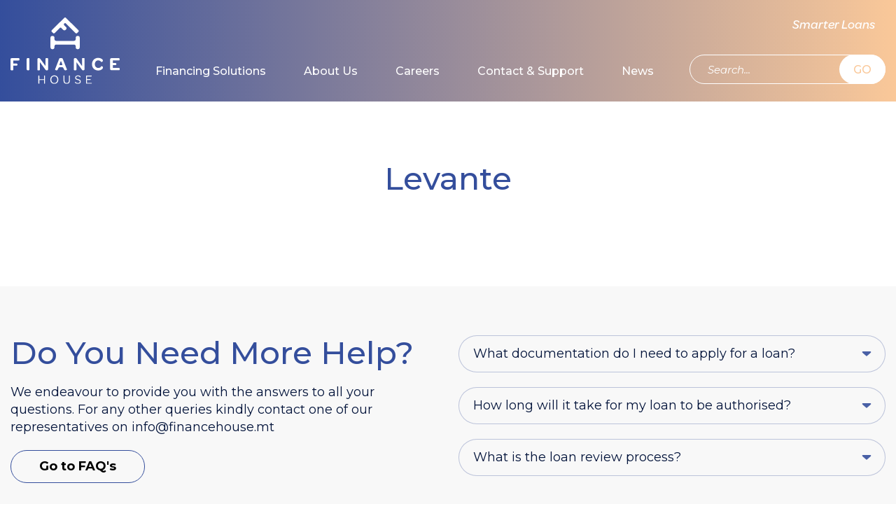

--- FILE ---
content_type: text/html; charset=UTF-8
request_url: https://financehouse.mt/product/levante/
body_size: 10124
content:

<!DOCTYPE html>
<html lang="en">

<head>
  <meta charset="UTF-8" />
  <meta name="viewport" content="width=device-width, initial-scale=1.0" />
  <meta http-equiv="X-UA-Compatible" content="ie=edge" />
  <!-- <meta http-equiv="Content-Type" content="text/html; charset=UTF-8" /> -->
  <link rel="icon" type="image/x-icon" href="https://financehouse.mt/favicon.ico" />
  <title>
    Finance House - Levante  </title>
  <meta name="description" content="Finance House">
    
  <meta property="og:title" content="" />
  <meta property="og:description" content=" " />

    <!-- Google Tag Manager -->
  <script>
    (function(w, d, s, l, i) {
      w[l] = w[l] || [];
      w[l].push({
        'gtm.start': new Date().getTime(),
        event: 'gtm.js'
      });
      var f = d.getElementsByTagName(s)[0],
        j = d.createElement(s),
        dl = l != 'dataLayer' ? '&l=' + l : '';
      j.async = true;
      j.src =
        'https://www.googletagmanager.com/gtm.js?id=' + i + dl;
      f.parentNode.insertBefore(j, f);
    })(window, document, 'script', 'dataLayer', 'GTM-5RCG9X8');
  </script>
  <!-- End Google Tag Manager -->
  <!-- <script src="https://cdn.ebo.ai/webchat/9.3.4.1/ebo-chat-es5.js"></script> -->

  <!-- Start cookieyes banner -->
  <script id="cookieyes" type="text/javascript" src="https://cdn-cookieyes.com/client_data/288453a7b1061291f01d371c/script.js"></script> <!-- End cookieyes banner -->

  <script src="https://www.google.com/recaptcha/api.js" async defer></script>
  <script>
    function onSubmit1(token) {
      document.getElementById("modal-form1").submit();
    }

    function onSubmit2(token) {
      document.getElementById("modal-form2").submit();
    }
  </script>
  <!-- Meta Pixel Code -->
  <script>
    ! function(f, b, e, v, n, t, s) {
      if (f.fbq) return;
      n = f.fbq = function() {
        n.callMethod ?
          n.callMethod.apply(n, arguments) : n.queue.push(arguments)
      };
      if (!f._fbq) f._fbq = n;
      n.push = n;
      n.loaded = !0;
      n.version = '2.0';
      n.queue = [];
      t = b.createElement(e);
      t.async = !0;
      t.src = v;
      s = b.getElementsByTagName(e)[0];
      s.parentNode.insertBefore(t, s)
    }(window, document, 'script',
      'https://connect.facebook.net/en_US/fbevents.js');
    fbq('init', '336956988305534');
    fbq('track', 'PageView');
  </script>
  <noscript><img height="1" width="1" style="display:none"
      src="https://www.facebook.com/tr?id=336956988305534&ev=PageView&noscript=1" /></noscript>
  <!-- End Meta Pixel Code -->

  <script type="text/javascript">
    var home_url = 'https://financehouse.mt';
    var map_marker = 'https://financehouse.mt/wp-content/themes/fh' + '/assets/images/map_marker.png';
  </script>

  <script type="text/javascript">
    var fe_root = 'https://financehouse.mt/wp-content/themes/fh/assets/libs/formError/';
  </script>

  <meta name='robots' content='max-image-preview:large' />
<link rel='dns-prefetch' href='//fonts.googleapis.com' />
<link rel='dns-prefetch' href='//www.googletagmanager.com' />
<link rel="alternate" title="oEmbed (JSON)" type="application/json+oembed" href="https://financehouse.mt/wp-json/oembed/1.0/embed?url=https%3A%2F%2Ffinancehouse.mt%2Fproduct%2Flevante%2F" />
<link rel="alternate" title="oEmbed (XML)" type="text/xml+oembed" href="https://financehouse.mt/wp-json/oembed/1.0/embed?url=https%3A%2F%2Ffinancehouse.mt%2Fproduct%2Flevante%2F&#038;format=xml" />
<style id='wp-img-auto-sizes-contain-inline-css' type='text/css'>
img:is([sizes=auto i],[sizes^="auto," i]){contain-intrinsic-size:3000px 1500px}
/*# sourceURL=wp-img-auto-sizes-contain-inline-css */
</style>
<link rel='stylesheet' id='admin-css' href='https://financehouse.mt/wp-content/plugins/pvr-hubspot/assets/css/admin.css?ver=1.0.0' type='text/css' media='all' />
<style id='wp-emoji-styles-inline-css' type='text/css'>

	img.wp-smiley, img.emoji {
		display: inline !important;
		border: none !important;
		box-shadow: none !important;
		height: 1em !important;
		width: 1em !important;
		margin: 0 0.07em !important;
		vertical-align: -0.1em !important;
		background: none !important;
		padding: 0 !important;
	}
/*# sourceURL=wp-emoji-styles-inline-css */
</style>
<link rel='stylesheet' id='wp-block-library-css' href='https://financehouse.mt/wp-includes/css/dist/block-library/style.min.css?ver=351da000fad2789d013e3b1d071d8b52' type='text/css' media='all' />
<style id='global-styles-inline-css' type='text/css'>
:root{--wp--preset--aspect-ratio--square: 1;--wp--preset--aspect-ratio--4-3: 4/3;--wp--preset--aspect-ratio--3-4: 3/4;--wp--preset--aspect-ratio--3-2: 3/2;--wp--preset--aspect-ratio--2-3: 2/3;--wp--preset--aspect-ratio--16-9: 16/9;--wp--preset--aspect-ratio--9-16: 9/16;--wp--preset--color--black: #000000;--wp--preset--color--cyan-bluish-gray: #abb8c3;--wp--preset--color--white: #ffffff;--wp--preset--color--pale-pink: #f78da7;--wp--preset--color--vivid-red: #cf2e2e;--wp--preset--color--luminous-vivid-orange: #ff6900;--wp--preset--color--luminous-vivid-amber: #fcb900;--wp--preset--color--light-green-cyan: #7bdcb5;--wp--preset--color--vivid-green-cyan: #00d084;--wp--preset--color--pale-cyan-blue: #8ed1fc;--wp--preset--color--vivid-cyan-blue: #0693e3;--wp--preset--color--vivid-purple: #9b51e0;--wp--preset--gradient--vivid-cyan-blue-to-vivid-purple: linear-gradient(135deg,rgb(6,147,227) 0%,rgb(155,81,224) 100%);--wp--preset--gradient--light-green-cyan-to-vivid-green-cyan: linear-gradient(135deg,rgb(122,220,180) 0%,rgb(0,208,130) 100%);--wp--preset--gradient--luminous-vivid-amber-to-luminous-vivid-orange: linear-gradient(135deg,rgb(252,185,0) 0%,rgb(255,105,0) 100%);--wp--preset--gradient--luminous-vivid-orange-to-vivid-red: linear-gradient(135deg,rgb(255,105,0) 0%,rgb(207,46,46) 100%);--wp--preset--gradient--very-light-gray-to-cyan-bluish-gray: linear-gradient(135deg,rgb(238,238,238) 0%,rgb(169,184,195) 100%);--wp--preset--gradient--cool-to-warm-spectrum: linear-gradient(135deg,rgb(74,234,220) 0%,rgb(151,120,209) 20%,rgb(207,42,186) 40%,rgb(238,44,130) 60%,rgb(251,105,98) 80%,rgb(254,248,76) 100%);--wp--preset--gradient--blush-light-purple: linear-gradient(135deg,rgb(255,206,236) 0%,rgb(152,150,240) 100%);--wp--preset--gradient--blush-bordeaux: linear-gradient(135deg,rgb(254,205,165) 0%,rgb(254,45,45) 50%,rgb(107,0,62) 100%);--wp--preset--gradient--luminous-dusk: linear-gradient(135deg,rgb(255,203,112) 0%,rgb(199,81,192) 50%,rgb(65,88,208) 100%);--wp--preset--gradient--pale-ocean: linear-gradient(135deg,rgb(255,245,203) 0%,rgb(182,227,212) 50%,rgb(51,167,181) 100%);--wp--preset--gradient--electric-grass: linear-gradient(135deg,rgb(202,248,128) 0%,rgb(113,206,126) 100%);--wp--preset--gradient--midnight: linear-gradient(135deg,rgb(2,3,129) 0%,rgb(40,116,252) 100%);--wp--preset--font-size--small: 13px;--wp--preset--font-size--medium: 20px;--wp--preset--font-size--large: 36px;--wp--preset--font-size--x-large: 42px;--wp--preset--spacing--20: 0.44rem;--wp--preset--spacing--30: 0.67rem;--wp--preset--spacing--40: 1rem;--wp--preset--spacing--50: 1.5rem;--wp--preset--spacing--60: 2.25rem;--wp--preset--spacing--70: 3.38rem;--wp--preset--spacing--80: 5.06rem;--wp--preset--shadow--natural: 6px 6px 9px rgba(0, 0, 0, 0.2);--wp--preset--shadow--deep: 12px 12px 50px rgba(0, 0, 0, 0.4);--wp--preset--shadow--sharp: 6px 6px 0px rgba(0, 0, 0, 0.2);--wp--preset--shadow--outlined: 6px 6px 0px -3px rgb(255, 255, 255), 6px 6px rgb(0, 0, 0);--wp--preset--shadow--crisp: 6px 6px 0px rgb(0, 0, 0);}:where(.is-layout-flex){gap: 0.5em;}:where(.is-layout-grid){gap: 0.5em;}body .is-layout-flex{display: flex;}.is-layout-flex{flex-wrap: wrap;align-items: center;}.is-layout-flex > :is(*, div){margin: 0;}body .is-layout-grid{display: grid;}.is-layout-grid > :is(*, div){margin: 0;}:where(.wp-block-columns.is-layout-flex){gap: 2em;}:where(.wp-block-columns.is-layout-grid){gap: 2em;}:where(.wp-block-post-template.is-layout-flex){gap: 1.25em;}:where(.wp-block-post-template.is-layout-grid){gap: 1.25em;}.has-black-color{color: var(--wp--preset--color--black) !important;}.has-cyan-bluish-gray-color{color: var(--wp--preset--color--cyan-bluish-gray) !important;}.has-white-color{color: var(--wp--preset--color--white) !important;}.has-pale-pink-color{color: var(--wp--preset--color--pale-pink) !important;}.has-vivid-red-color{color: var(--wp--preset--color--vivid-red) !important;}.has-luminous-vivid-orange-color{color: var(--wp--preset--color--luminous-vivid-orange) !important;}.has-luminous-vivid-amber-color{color: var(--wp--preset--color--luminous-vivid-amber) !important;}.has-light-green-cyan-color{color: var(--wp--preset--color--light-green-cyan) !important;}.has-vivid-green-cyan-color{color: var(--wp--preset--color--vivid-green-cyan) !important;}.has-pale-cyan-blue-color{color: var(--wp--preset--color--pale-cyan-blue) !important;}.has-vivid-cyan-blue-color{color: var(--wp--preset--color--vivid-cyan-blue) !important;}.has-vivid-purple-color{color: var(--wp--preset--color--vivid-purple) !important;}.has-black-background-color{background-color: var(--wp--preset--color--black) !important;}.has-cyan-bluish-gray-background-color{background-color: var(--wp--preset--color--cyan-bluish-gray) !important;}.has-white-background-color{background-color: var(--wp--preset--color--white) !important;}.has-pale-pink-background-color{background-color: var(--wp--preset--color--pale-pink) !important;}.has-vivid-red-background-color{background-color: var(--wp--preset--color--vivid-red) !important;}.has-luminous-vivid-orange-background-color{background-color: var(--wp--preset--color--luminous-vivid-orange) !important;}.has-luminous-vivid-amber-background-color{background-color: var(--wp--preset--color--luminous-vivid-amber) !important;}.has-light-green-cyan-background-color{background-color: var(--wp--preset--color--light-green-cyan) !important;}.has-vivid-green-cyan-background-color{background-color: var(--wp--preset--color--vivid-green-cyan) !important;}.has-pale-cyan-blue-background-color{background-color: var(--wp--preset--color--pale-cyan-blue) !important;}.has-vivid-cyan-blue-background-color{background-color: var(--wp--preset--color--vivid-cyan-blue) !important;}.has-vivid-purple-background-color{background-color: var(--wp--preset--color--vivid-purple) !important;}.has-black-border-color{border-color: var(--wp--preset--color--black) !important;}.has-cyan-bluish-gray-border-color{border-color: var(--wp--preset--color--cyan-bluish-gray) !important;}.has-white-border-color{border-color: var(--wp--preset--color--white) !important;}.has-pale-pink-border-color{border-color: var(--wp--preset--color--pale-pink) !important;}.has-vivid-red-border-color{border-color: var(--wp--preset--color--vivid-red) !important;}.has-luminous-vivid-orange-border-color{border-color: var(--wp--preset--color--luminous-vivid-orange) !important;}.has-luminous-vivid-amber-border-color{border-color: var(--wp--preset--color--luminous-vivid-amber) !important;}.has-light-green-cyan-border-color{border-color: var(--wp--preset--color--light-green-cyan) !important;}.has-vivid-green-cyan-border-color{border-color: var(--wp--preset--color--vivid-green-cyan) !important;}.has-pale-cyan-blue-border-color{border-color: var(--wp--preset--color--pale-cyan-blue) !important;}.has-vivid-cyan-blue-border-color{border-color: var(--wp--preset--color--vivid-cyan-blue) !important;}.has-vivid-purple-border-color{border-color: var(--wp--preset--color--vivid-purple) !important;}.has-vivid-cyan-blue-to-vivid-purple-gradient-background{background: var(--wp--preset--gradient--vivid-cyan-blue-to-vivid-purple) !important;}.has-light-green-cyan-to-vivid-green-cyan-gradient-background{background: var(--wp--preset--gradient--light-green-cyan-to-vivid-green-cyan) !important;}.has-luminous-vivid-amber-to-luminous-vivid-orange-gradient-background{background: var(--wp--preset--gradient--luminous-vivid-amber-to-luminous-vivid-orange) !important;}.has-luminous-vivid-orange-to-vivid-red-gradient-background{background: var(--wp--preset--gradient--luminous-vivid-orange-to-vivid-red) !important;}.has-very-light-gray-to-cyan-bluish-gray-gradient-background{background: var(--wp--preset--gradient--very-light-gray-to-cyan-bluish-gray) !important;}.has-cool-to-warm-spectrum-gradient-background{background: var(--wp--preset--gradient--cool-to-warm-spectrum) !important;}.has-blush-light-purple-gradient-background{background: var(--wp--preset--gradient--blush-light-purple) !important;}.has-blush-bordeaux-gradient-background{background: var(--wp--preset--gradient--blush-bordeaux) !important;}.has-luminous-dusk-gradient-background{background: var(--wp--preset--gradient--luminous-dusk) !important;}.has-pale-ocean-gradient-background{background: var(--wp--preset--gradient--pale-ocean) !important;}.has-electric-grass-gradient-background{background: var(--wp--preset--gradient--electric-grass) !important;}.has-midnight-gradient-background{background: var(--wp--preset--gradient--midnight) !important;}.has-small-font-size{font-size: var(--wp--preset--font-size--small) !important;}.has-medium-font-size{font-size: var(--wp--preset--font-size--medium) !important;}.has-large-font-size{font-size: var(--wp--preset--font-size--large) !important;}.has-x-large-font-size{font-size: var(--wp--preset--font-size--x-large) !important;}
/*# sourceURL=global-styles-inline-css */
</style>

<style id='classic-theme-styles-inline-css' type='text/css'>
/*! This file is auto-generated */
.wp-block-button__link{color:#fff;background-color:#32373c;border-radius:9999px;box-shadow:none;text-decoration:none;padding:calc(.667em + 2px) calc(1.333em + 2px);font-size:1.125em}.wp-block-file__button{background:#32373c;color:#fff;text-decoration:none}
/*# sourceURL=/wp-includes/css/classic-themes.min.css */
</style>
<link rel='stylesheet' id='ditty-displays-css' href='https://financehouse.mt/wp-content/plugins/ditty-news-ticker/assets/build/dittyDisplays.css?ver=3.1.61' type='text/css' media='all' />
<link rel='stylesheet' id='ditty-fontawesome-css' href='https://financehouse.mt/wp-content/plugins/ditty-news-ticker/includes/libs/fontawesome-6.4.0/css/all.css?ver=6.4.0' type='text/css' media='' />
<link rel='stylesheet' id='fonts-css' href='https://fonts.googleapis.com/css?family=Montserrat%3A300%2C300i%2C400%2C400i%2C500%2C500i%2C600%2C600i%2C700%2C700i&#038;display=swap&#038;subset=cyrillic%2Ccyrillic-ext%2Clatin-ext&#038;ver=1.7' type='text/css' media='all' />
<link rel='stylesheet' id='swiper-css' href='https://financehouse.mt/wp-content/themes/fh/assets/libs/swiper/css/swiper.min.css?ver=1.7' type='text/css' media='all' />
<link rel='stylesheet' id='aos-css' href='https://financehouse.mt/wp-content/themes/fh/assets/libs/aos/aos.css?ver=1.7' type='text/css' media='all' />
<link rel='stylesheet' id='lightbox-css' href='https://financehouse.mt/wp-content/themes/fh/assets/libs/lightbox/css/lightbox.min.css?ver=1.7' type='text/css' media='all' />
<link rel='stylesheet' id='flui-css' href='https://financehouse.mt/wp-content/themes/fh/assets/libs/flui/flui.css?ver=1.7' type='text/css' media='all' />
<link rel='stylesheet' id='formError-css' href='https://financehouse.mt/wp-content/themes/fh/assets/libs/formError/form-error.css?ver=1.7' type='text/css' media='all' />
<link rel='stylesheet' id='customForm-css' href='https://financehouse.mt/wp-content/themes/fh/assets/libs/customForm/customForm.css?ver=1.7' type='text/css' media='all' />
<link rel='stylesheet' id='datapicker-css' href='https://financehouse.mt/wp-content/themes/fh/assets/libs/datapicker/css/datepicker.min.css?ver=1.7' type='text/css' media='all' />
<link rel='stylesheet' id='style-css' href='https://financehouse.mt/wp-content/themes/fh/style.css?ver=1756137493' type='text/css' media='all' />
<link rel='stylesheet' id='slick-css' href='https://financehouse.mt/wp-content/plugins/Easy-slider-master/includes/lib/slick/slick.min.css?ver=1.0' type='text/css' media='screen' />
<link rel='stylesheet' id='easy-slider-css' href='https://financehouse.mt/wp-content/plugins/Easy-slider-master/includes/css/easy-slider.min.css?ver=1.0' type='text/css' media='screen' />
<script type="text/javascript" src="https://financehouse.mt/wp-content/plugins/pvr-hubspot/assets/js/admin.js?ver=1.0.0" id="admin-js"></script>
<script type="text/javascript" src="https://financehouse.mt/wp-content/themes/fh/assets/js/common-header-placed.js?ver=1.7" id="common-header-placed-js"></script>
<script type="text/javascript" src="https://financehouse.mt/wp-includes/js/jquery/jquery.min.js?ver=3.7.1" id="jquery-core-js"></script>
<script type="text/javascript" src="https://financehouse.mt/wp-includes/js/jquery/jquery-migrate.min.js?ver=3.4.1" id="jquery-migrate-js"></script>
<script type="text/javascript" src="https://financehouse.mt/wp-content/plugins/Easy-slider-master/includes/lib/responsiveImages.min.js?ver=1.0" id="responsive-img-js"></script>
<script type="text/javascript" src="https://financehouse.mt/wp-content/plugins/Easy-slider-master/includes/lib/slick/slick.min.js?ver=1.0" id="slick-js"></script>
<link rel="https://api.w.org/" href="https://financehouse.mt/wp-json/" /><link rel="EditURI" type="application/rsd+xml" title="RSD" href="https://financehouse.mt/xmlrpc.php?rsd" />

<link rel="canonical" href="https://financehouse.mt/product/levante/" />
<link rel='shortlink' href='https://financehouse.mt/?p=83080' />
<meta name="generator" content="Site Kit by Google 1.168.0" />		<style type="text/css" id="wp-custom-css">
			/* Hide specific fields and their labels */
label[for="bodytype"],
label[for="origin"],
label[for="mileage"],
label[for="fuel"],
label[for="engine"],
label[for="transmission"],
#bodytype,
#origin,
#mileage,
#engine,
#transmission,
#fuel,
#fuel + .styledSelect,
#fuel ~ ul.options,
#bodytype + .styledSelect,
#bodytype ~ ul.options,
#origin + .styledSelect,
#origin ~ ul.options,
#transmission + .styledSelect,
#transmission ~ ul.options {
  display: none !important;
}

/* ONLY hide .customSelect wrappers that include the targeted selects */
.customSelect:has(select[name="fuel"]),
.customSelect:has(select[name="bodytype"]),
.customSelect:has(select[name="origin"]),
.customSelect:has(select[name="transmission"]) {
  display: none !important;
}

/* Hide mileage radio buttons */
.calc_mileage-row,
.calc_mileage-radio {
  display: none !important;
}
/* Hide the Engine Capacity field */
label[for="engine"],
input[name="engine"],
#engine {
  display: none !important;
}

/* If it's wrapped in a styled container */
#engine + .styledSelect,
#engine ~ ul.options,
.customSelect:has(select[name="engine"]) {
  display: none !important;
}
a[href*="?type=boat"] {
  display: none !important;
}		</style>
		
  <script>
    (function(h, o, t, j, a, r) {
      h.hj = h.hj || function() {
        (h.hj.q = h.hj.q || []).push(arguments)
      };
      h._hjSettings = {
        hjid: 1715188,
        hjsv: 6
      };
      a = o.getElementsByTagName('head')[0];
      r = o.createElement('script');
      r.async = 1;
      r.src = t + h._hjSettings.hjid + j + h._hjSettings.hjsv;
      a.appendChild(r);
    })(window, document, 'https://static.hotjar.com/c/hotjar-', '.js?sv=');
  </script>

  <!-- Global site tag (gtag.js) - Google Analytics -->
  <!--  <script async src="https://www.googletagmanager.com/gtag/js?id=UA-159584358-1"></script>
  <script>
    window.dataLayer = window.dataLayer || [];

    function gtag() {
      dataLayer.push(arguments);
    }
    gtag('js', new Date());

    gtag('config', 'UA-159584358-1');
  </script> -->

  <!-- <script>
  	setTimeout(function() {
  		$('.chatButton').trigger( "click" );
  	}, 15000);
  </script> -->
</head>

<body >
  <!-- Google Tag Manager (noscript) -->
  <noscript><iframe src="https://www.googletagmanager.com/ns.html?id=GTM-5RCG9X8"
      height="0" width="0" style="display:none;visibility:hidden"></iframe></noscript>
  <!-- End Google Tag Manager (noscript) -->
  <div id="loader">
    <img src="https://financehouse.mt/wp-content/themes/fh/assets/images/loader.svg" alt="loading..." />
  </div>
  <!-- <div class='chat_wrap'>
    <div id="virtual-agent"></div>
  </div> -->
  <!-- <script src="https://cdn.ebo.ai/webchat/9.3.4.1/ebo-chat-es5.js"></script> -->
  <script>
    // replace this object with the values you received.
    // var eboInit = {
    //   'conversationApi': ' https://financehouse-conversation.ebo.ai',
    //   'botId': 1,
    //   'env': 'prod'
    // }
    // const styleOptions = {
    //   showHeaderDetails: false,
    //   headerBackground: 'linear-gradient(to right, #344e9c, #fac899)',
    //   headerFontColor: '#ffffff',
    //   headerSeperatorBackground: '#eabe99',
    //   bubbleBackground: '#fbefe6',
    //   bubbleFromUserBackground: '#344e9c',
    //   headerDetailsCloseBackground: '#eabe99',
    //   showHeaderTitle: true,
    //   headerTitle: 'Finance House',
    //   buttonBackground: '#344e9c',
    //   buttonBorder: 'solid 2px #344e9c',
    //   buttonBorderRadius: '24px',
    //   buttonTextColor: '#ffffff',
    //   buttonFontSize: '15px',
    //   sendBoxTextWrap: false
    // };
    // window.WebChat.renderWebChat({
    //     virtualAgent: eboInit,
    //     chatLauncherOptions: {
    //       chatIconVisible: true,
    //       chatIconURL: 'https://financehouse.mt/wp-content/themes/fh' + '/assets/images/icon-chat.png',
    //       chatIconAnimation: true,
    //       chatIconWidth: 180,
    //       chatIconHeight: 50,
    //       chatRenderHeight: '76%',
    //       chatRenderWidth: '500px'
    //     },
    //     styleOptions
    //   }, document.getElementById('virtual-agent'));
  </script>

  <div id="mmenu" class="mmenu">
  <div class="mmenu_row mmenu_row--top">
    <button aria-label="Close Menu" id="mmenu-hide" class="button-link mmenu_hide-btn"></button>
  </div>

  <div class="mmenu_row mmenu_row--center">
    <div class="mmenu-control_link-place">
      <a href="https://financehouse.mt/quote/" class="mmenu-control_link">Smarter Loans</a>
    </div>

    <div class="mmenu-control_search-place">
      <form class="search-form search-form--mmenu" method="get" id="mob-searchform" action="https://financehouse.mt" role="search">
        <input class="inp-link" type="text" placeholder="Search..." name="s" value="" id="smob" />
        <button class="button-link"  >GO</button>
      </form>
    </div>

    <div class="mmenu_links">
      <ul><li id="menu-item-25" class="menu-item menu-item-type-post_type menu-item-object-page menu-item-25"><a href="https://financehouse.mt/financing-solutions/">Financing Solutions</a></li>
<li id="menu-item-26" class="menu-item menu-item-type-post_type menu-item-object-page menu-item-has-children menu-item-26"><a href="https://financehouse.mt/about/">About Us</a>
<ul class="sub-menu">
	<li id="menu-item-98291" class="menu-item menu-item-type-post_type menu-item-object-page menu-item-98291"><a href="https://financehouse.mt/about/who-we-are/">Who we are</a></li>
	<li id="menu-item-98292" class="menu-item menu-item-type-post_type menu-item-object-page menu-item-98292"><a href="https://financehouse.mt/about/board-members/">The Board Members</a></li>
	<li id="menu-item-98293" class="menu-item menu-item-type-post_type menu-item-object-page menu-item-98293"><a href="https://financehouse.mt/about/team/">The Team</a></li>
</ul>
</li>
<li id="menu-item-27" class="menu-item menu-item-type-post_type menu-item-object-page menu-item-has-children menu-item-27"><a href="https://financehouse.mt/careers/">Careers</a>
<ul class="sub-menu">
	<li id="menu-item-98295" class="menu-item menu-item-type-post_type menu-item-object-page menu-item-98295"><a href="https://financehouse.mt/careers/why/">Why work at Finance House?</a></li>
	<li id="menu-item-98296" class="menu-item menu-item-type-post_type menu-item-object-page menu-item-98296"><a href="https://financehouse.mt/careers/life/">Life at Finance House</a></li>
	<li id="menu-item-98297" class="menu-item menu-item-type-post_type menu-item-object-page menu-item-98297"><a href="https://financehouse.mt/careers/opportunities/">Open opportunities</a></li>
</ul>
</li>
<li id="menu-item-28" class="menu-item menu-item-type-post_type menu-item-object-page menu-item-has-children menu-item-28"><a href="https://financehouse.mt/help/">Contact &#038; Support</a>
<ul class="sub-menu">
	<li id="menu-item-98298" class="menu-item menu-item-type-post_type menu-item-object-page menu-item-98298"><a href="https://financehouse.mt/help/faqs/">Frequently Asked Questions</a></li>
	<li id="menu-item-102984" class="menu-item menu-item-type-post_type menu-item-object-page menu-item-102984"><a href="https://financehouse.mt/help/tariff-sheet/">Tariff Sheet</a></li>
	<li id="menu-item-98299" class="menu-item menu-item-type-post_type menu-item-object-page menu-item-98299"><a href="https://financehouse.mt/help/complaints/">Complaints</a></li>
	<li id="menu-item-98300" class="menu-item menu-item-type-post_type menu-item-object-page menu-item-98300"><a href="https://financehouse.mt/help/contact-us/">Contact Us</a></li>
</ul>
</li>
<li id="menu-item-65636" class="menu-item menu-item-type-post_type menu-item-object-page menu-item-65636"><a href="https://financehouse.mt/news/">News</a></li>
</ul>    </div>
  </div>
</div>  <div class="modal mgetin" tabindex="-1" role="dialog" id="modal-cookie">
  <div class="modal-dialog" role="document">
    <div class="modal-content">
      <div class="modal-header">
        <button class="close">
          <div></div>
          <div></div>
        </button>
      </div>

      <div class="modal-body">
        <h3 class="modal-title">We use cookies.</h3>

        <p class="modal-descr">We use cookies to give you the best possible experience on our website. By continuing to browse this site, you give consent for cookies to be used. For more details, please read our Cookie Policy.</p>

        <div class="modal-buttons">
          <button id="btn-cookie-accept" class="btn btn--purple">Accept</button>
          <a href="https://financehouse.mt/privacy-policy/" id="btn-cookie-find-out" class="btn btn--purple-inv">Find out more</a>
        </div>
      </div>
    </div>
  </div>
</div>

  
<div class="header-place">
    <header class="header">
    <div class="wrapper wrapper--header">
      <div class="container">
        <div class="header_container">
          <div class="header_col header_col--logo sl-inline">
            <a href="https://financehouse.mt" class="header_logo-link sl-inline">
              <img src="https://financehouse.mt/wp-content/themes/fh/assets/images/logo.svg" alt="logo" class="header_logo-img" />
            </a>
          </div>

          <div class="header_mcol header_mcol--logo sl-inline">
            <a href="https://financehouse.mt" class="header_logo-link sl-inline">
              <img src="https://financehouse.mt/wp-content/themes/fh/assets/images/mlogo.svg" alt="logo" class="header_logo-img" />
            </a>
          </div>

          <div class="header_col header_col--menu">
            <div id="main-menu" class="main-menu">
  <ul><li id="menu-item-3155" class="menu-item menu-item-type-post_type menu-item-object-page menu-item-3155"><a href="https://financehouse.mt/financing-solutions/">Financing Solutions</a></li>
<li id="menu-item-21" class="menu-item menu-item-type-post_type menu-item-object-page menu-item-has-children menu-item-21"><a href="https://financehouse.mt/about/">About Us</a>
<ul class="sub-menu">
	<li id="menu-item-98281" class="menu-item menu-item-type-post_type menu-item-object-page menu-item-98281"><a href="https://financehouse.mt/about/who-we-are/">Who we are</a></li>
	<li id="menu-item-98282" class="menu-item menu-item-type-post_type menu-item-object-page menu-item-98282"><a href="https://financehouse.mt/about/board-members/">The Board Members</a></li>
	<li id="menu-item-98283" class="menu-item menu-item-type-post_type menu-item-object-page menu-item-98283"><a href="https://financehouse.mt/about/team/">The Team</a></li>
</ul>
</li>
<li id="menu-item-22" class="menu-item menu-item-type-post_type menu-item-object-page menu-item-has-children menu-item-22"><a href="https://financehouse.mt/careers/">Careers</a>
<ul class="sub-menu">
	<li id="menu-item-98285" class="menu-item menu-item-type-post_type menu-item-object-page menu-item-98285"><a href="https://financehouse.mt/careers/why/">Why work at Finance House?</a></li>
	<li id="menu-item-98286" class="menu-item menu-item-type-post_type menu-item-object-page menu-item-98286"><a href="https://financehouse.mt/careers/life/">Life at Finance House</a></li>
	<li id="menu-item-98287" class="menu-item menu-item-type-post_type menu-item-object-page menu-item-98287"><a href="https://financehouse.mt/careers/opportunities/">Open opportunities</a></li>
</ul>
</li>
<li id="menu-item-23" class="menu-item menu-item-type-post_type menu-item-object-page menu-item-has-children menu-item-23"><a href="https://financehouse.mt/help/">Contact &#038; Support</a>
<ul class="sub-menu">
	<li id="menu-item-98288" class="menu-item menu-item-type-post_type menu-item-object-page menu-item-98288"><a href="https://financehouse.mt/help/faqs/">Frequently Asked Questions</a></li>
	<li id="menu-item-102983" class="menu-item menu-item-type-post_type menu-item-object-page menu-item-102983"><a href="https://financehouse.mt/help/tariff-sheet/">Tariff Sheet</a></li>
	<li id="menu-item-98289" class="menu-item menu-item-type-post_type menu-item-object-page menu-item-98289"><a href="https://financehouse.mt/help/complaints/">Complaints</a></li>
	<li id="menu-item-98290" class="menu-item menu-item-type-post_type menu-item-object-page menu-item-98290"><a href="https://financehouse.mt/help/contact-us/">Contact Us</a></li>
</ul>
</li>
<li id="menu-item-65634" class="menu-item menu-item-type-post_type menu-item-object-page menu-item-65634"><a href="https://financehouse.mt/news/">News</a></li>
</ul></div>          </div>

          <div class="header_col header_col--controls">
            <div class="header-control_link-place">
              <a href="https://financehouse.mt/quote/" class="header-control_link">Smarter Loans</a>
            </div>

            <div class="header-control_search-place">
              <form class="search-form" method="get" id="searchform" action="https://financehouse.mt" role="search">
                <input class="inp-link" type="text" placeholder="Search..." name="s" value="" id="s" />
                <button class="button-link"  >GO</button> 
              </form>
            </div>
          </div>

          <div class="header_mcol header_mcol--burger">
            <button aria-label="Show Menu" id="mmenu-show" class="header_mcol_burger-btn button-link"></button>
          </div>
        </div>
      </div>
    </div>
  </header>
</div>
<section class="custom-page">
  <div class="wrapper">
    <div class="container">
      <div class="container custom-page_container">
                    <h2 class="custom-page_title">Levante</h2>

            <div class="custom-page_content">
              <article class="md_content_wrap"></article>
            </div>
              </div>
    </div>
  </div>
</section>


<footer class="footer">
  <div class="wrapper wrapper--footer">
    <div class="container">
      <div class="footer_content">
        <div class="footer_row footer_row--content">
          <div class="footer_form-col">
            
<section class="questions">
  <div class="questions_container">
    <div class="questions_content">
      <h2 class="questions_title">Do You Need More Help?</h2>
      <div class="questions_descr">We endeavour to provide you with the answers
to all your questions. For any other queries kindly 
contact one of our representatives on 
<a href="/cdn-cgi/l/email-protection" class="__cf_email__" data-cfemail="e881868e87a88e818689868b8d80879d9b8dc6859c">[email&#160;protected]</a></div>
      <a href="https://financehouse.mt/help/" class="footer_form-link">Go to FAQ's</a>
    </div>

    <div class="questions_form">
      
            <div class="faq_question-group">
              <div class="faq_question accordion">What documentation do I need to apply for a loan?</div>

              <div class="faq_answer accordion_panel">
                <div class="faq_answer-wrapper">
                  <article><p>The following documentation is required:</p>
<ul>
<li>Copy of a valid Identity Document (ID Card or Passport).</li>
<li>Copy of the vehicle driving licence</li>
<li>Residence Rental agreement if applicable.</li>
<li>Copies of the latest three payslips and FS3 for previous year. In the case of self-employed individuals, we will request copies of your Profit and Loss Accounts and Tax Statements issued by the Inland Revenue Department for the last two years.</li>
<li>Non-Maltese nationals may be required to provide additional information in respect of their residency status, occupation and permanency in Malta as proof that they have been residing in Malta for more than two years.</li>
<li>Other documentation may be requested at point of loan application review.</li>
</ul>
</article>
                </div>
              </div>
            </div>

      
            <div class="faq_question-group">
              <div class="faq_question accordion">How long will it take for my loan to be authorised?</div>

              <div class="faq_answer accordion_panel">
                <div class="faq_answer-wrapper">
                  <article><p>We endeavour to provide an initial reply within 4 days (excluding Sundays and public holidays) from submission of loan application subject to having all the correct details and paperwork.</p>
</article>
                </div>
              </div>
            </div>

      
            <div class="faq_question-group">
              <div class="faq_question accordion">What is the loan review process?</div>

              <div class="faq_answer accordion_panel">
                <div class="faq_answer-wrapper">
                  <article><p>Finance House plc will verify your application and documentation. In addition, we will review your loan affordability and credit rating. All applications should be in line with Know Your Customer (KYC) procedures and Anti Money Laundering (AML/CFT) regulations.</p>
</article>
                </div>
              </div>
            </div>

          </div>
  </div>
</section>          </div>
        </div>

        <div class="footer_row footer_row--soc">
          <div class="footer_menu">
  <ul><li id="menu-item-38" class="menu-item menu-item-type-post_type menu-item-object-page menu-item-38"><a href="https://financehouse.mt/privacy-policy/">Privacy Policy and Cookie Statement</a></li>
</ul></div>          <div class="footer_soc">
  
      <a href="https://www.facebook.com/financehouseplc/" target="_blank" class="image-link footer_soc-link">
      <img src="https://financehouse.mt/wp-content/themes/fh/assets/images/footer_facebook.svg" alt="facebook" class="footer_soc-img" />
    </a>
  
      <a href="https://www.instagram.com/financehouseplc/" target="_blank" class="image-link footer_soc-link">
      <img src="https://financehouse.mt/wp-content/themes/fh/assets/images/footer_instagram.svg" alt="instagram" class="footer_soc-img" />
    </a>
  
      <a href="https://www.linkedin.com/company/finance-house-plc/" target="_blank" class="image-link footer_soc-link">
      <img src="https://financehouse.mt/wp-content/themes/fh/assets/images/footer_linkedin.svg" alt="linkedin" class="footer_soc-img" />
    </a>
  </div>        </div>

        <div class="footer_row text-center mt40">
          <p class="custom-page_small">Finance House p.l.c. is a financial institution regulated by the Malta Financial Services Authority under the Financial Institutions Act (Cap 376 of The Laws of Malta) and authorised to carry out lending activities.</p>
        </div>

        <div class="footer_row">
          <div class="footer_copyright">
            <span>Finance House p.l.c. 2023. All rights reserved.</span>
            <span>Site by <a href="https://88.eu" class="footer_copyright-link" target="_blank">88.eu</a></span>
          </div>
        </div>
      </div>
    </div>
  </div>
</footer>


<script data-cfasync="false" src="/cdn-cgi/scripts/5c5dd728/cloudflare-static/email-decode.min.js"></script><script type="speculationrules">
{"prefetch":[{"source":"document","where":{"and":[{"href_matches":"/*"},{"not":{"href_matches":["/wp-*.php","/wp-admin/*","/wp-content/uploads/*","/wp-content/*","/wp-content/plugins/*","/wp-content/themes/fh/*","/*\\?(.+)"]}},{"not":{"selector_matches":"a[rel~=\"nofollow\"]"}},{"not":{"selector_matches":".no-prefetch, .no-prefetch a"}}]},"eagerness":"conservative"}]}
</script>
<script type="text/javascript" id="front-contact-first-js-extra">
/* <![CDATA[ */
var myajax = {"ajaxurl":"https://financehouse.mt/wp-admin/admin-ajax.php"};
//# sourceURL=front-contact-first-js-extra
/* ]]> */
</script>
<script type="text/javascript" src="https://financehouse.mt/wp-content/themes/fh/assets/js/front-contact-first.js?ver=1.7" id="front-contact-first-js"></script>
<script type="text/javascript" src="https://financehouse.mt/wp-content/themes/fh/assets/libs/swiper/js/swiper.min.js?ver=1.7" id="swiper-js"></script>
<script type="text/javascript" src="https://financehouse.mt/wp-content/themes/fh/assets/libs/responsiveImages.js?ver=1.7" id="responsiveImages-js"></script>
<script type="text/javascript" src="https://financehouse.mt/wp-content/themes/fh/assets/libs/aos/aos.js?ver=1.7" id="aos-js"></script>
<script type="text/javascript" src="https://financehouse.mt/wp-content/themes/fh/assets/libs/lightbox/js/lightbox.min.js?ver=1.7" id="lightbox-js"></script>
<script type="text/javascript" src="https://financehouse.mt/wp-content/themes/fh/assets/libs/smoothscroll/smoothscroll.min.js?ver=1.7" id="smoothscroll-js"></script>
<script type="text/javascript" src="https://financehouse.mt/wp-content/themes/fh/assets/libs/jquery.scrollTo.min.js?ver=1.7" id="scrollTo-js"></script>
<script type="text/javascript" src="https://financehouse.mt/wp-content/themes/fh/assets/libs/jquery.cookie.js?ver=1.7" id="cookie-js"></script>
<script type="text/javascript" src="https://financehouse.mt/wp-content/themes/fh/assets/libs/flui/flui.js?ver=1.7" id="flui-js"></script>
<script type="text/javascript" src="https://financehouse.mt/wp-content/themes/fh/assets/libs/formError/form-error.js?ver=1.7" id="formError-js"></script>
<script type="text/javascript" id="common-js-extra">
/* <![CDATA[ */
var myajax = {"url":"https://financehouse.mt/wp-admin/admin-ajax.php","nonce":"bc5b8c2fb5"};
//# sourceURL=common-js-extra
/* ]]> */
</script>
<script type="text/javascript" src="https://financehouse.mt/wp-content/themes/fh/assets/js/common.js?ver=1.7" id="common-js"></script>
<script type="text/javascript" src="https://financehouse.mt/wp-content/themes/fh/assets/js/menu.js?ver=1.7" id="menu-js"></script>
<script type="text/javascript" src="https://financehouse.mt/wp-content/themes/fh/assets/js/faq.js?ver=1.7" id="faq-js"></script>
<script type="text/javascript" src="https://financehouse.mt/wp-content/themes/fh/assets/libs/customForm/customForm.js?ver=1.7" id="customForm-js"></script>
<script type="text/javascript" src="https://financehouse.mt/wp-content/themes/fh/assets/libs/datapicker/js/datepicker.min.js?ver=1.7" id="datapicker-js"></script>
<script type="text/javascript" src="https://financehouse.mt/wp-content/themes/fh/assets/libs/datapicker/js/i18n/datepicker.en.js?ver=351da000fad2789d013e3b1d071d8b52" id="datapicker-ln-js"></script>
<script type="text/javascript" src="https://financehouse.mt/wp-content/themes/fh/assets/js/main.js?ver=1.7" id="main-js"></script>
<script type="text/javascript" src="https://financehouse.mt/wp-content/themes/fh/assets/js/collapse-box.js?ver=1.7" id="collapse-box-js"></script>
<script id="wp-emoji-settings" type="application/json">
{"baseUrl":"https://s.w.org/images/core/emoji/17.0.2/72x72/","ext":".png","svgUrl":"https://s.w.org/images/core/emoji/17.0.2/svg/","svgExt":".svg","source":{"concatemoji":"https://financehouse.mt/wp-includes/js/wp-emoji-release.min.js?ver=351da000fad2789d013e3b1d071d8b52"}}
</script>
<script type="module">
/* <![CDATA[ */
/*! This file is auto-generated */
const a=JSON.parse(document.getElementById("wp-emoji-settings").textContent),o=(window._wpemojiSettings=a,"wpEmojiSettingsSupports"),s=["flag","emoji"];function i(e){try{var t={supportTests:e,timestamp:(new Date).valueOf()};sessionStorage.setItem(o,JSON.stringify(t))}catch(e){}}function c(e,t,n){e.clearRect(0,0,e.canvas.width,e.canvas.height),e.fillText(t,0,0);t=new Uint32Array(e.getImageData(0,0,e.canvas.width,e.canvas.height).data);e.clearRect(0,0,e.canvas.width,e.canvas.height),e.fillText(n,0,0);const a=new Uint32Array(e.getImageData(0,0,e.canvas.width,e.canvas.height).data);return t.every((e,t)=>e===a[t])}function p(e,t){e.clearRect(0,0,e.canvas.width,e.canvas.height),e.fillText(t,0,0);var n=e.getImageData(16,16,1,1);for(let e=0;e<n.data.length;e++)if(0!==n.data[e])return!1;return!0}function u(e,t,n,a){switch(t){case"flag":return n(e,"\ud83c\udff3\ufe0f\u200d\u26a7\ufe0f","\ud83c\udff3\ufe0f\u200b\u26a7\ufe0f")?!1:!n(e,"\ud83c\udde8\ud83c\uddf6","\ud83c\udde8\u200b\ud83c\uddf6")&&!n(e,"\ud83c\udff4\udb40\udc67\udb40\udc62\udb40\udc65\udb40\udc6e\udb40\udc67\udb40\udc7f","\ud83c\udff4\u200b\udb40\udc67\u200b\udb40\udc62\u200b\udb40\udc65\u200b\udb40\udc6e\u200b\udb40\udc67\u200b\udb40\udc7f");case"emoji":return!a(e,"\ud83e\u1fac8")}return!1}function f(e,t,n,a){let r;const o=(r="undefined"!=typeof WorkerGlobalScope&&self instanceof WorkerGlobalScope?new OffscreenCanvas(300,150):document.createElement("canvas")).getContext("2d",{willReadFrequently:!0}),s=(o.textBaseline="top",o.font="600 32px Arial",{});return e.forEach(e=>{s[e]=t(o,e,n,a)}),s}function r(e){var t=document.createElement("script");t.src=e,t.defer=!0,document.head.appendChild(t)}a.supports={everything:!0,everythingExceptFlag:!0},new Promise(t=>{let n=function(){try{var e=JSON.parse(sessionStorage.getItem(o));if("object"==typeof e&&"number"==typeof e.timestamp&&(new Date).valueOf()<e.timestamp+604800&&"object"==typeof e.supportTests)return e.supportTests}catch(e){}return null}();if(!n){if("undefined"!=typeof Worker&&"undefined"!=typeof OffscreenCanvas&&"undefined"!=typeof URL&&URL.createObjectURL&&"undefined"!=typeof Blob)try{var e="postMessage("+f.toString()+"("+[JSON.stringify(s),u.toString(),c.toString(),p.toString()].join(",")+"));",a=new Blob([e],{type:"text/javascript"});const r=new Worker(URL.createObjectURL(a),{name:"wpTestEmojiSupports"});return void(r.onmessage=e=>{i(n=e.data),r.terminate(),t(n)})}catch(e){}i(n=f(s,u,c,p))}t(n)}).then(e=>{for(const n in e)a.supports[n]=e[n],a.supports.everything=a.supports.everything&&a.supports[n],"flag"!==n&&(a.supports.everythingExceptFlag=a.supports.everythingExceptFlag&&a.supports[n]);var t;a.supports.everythingExceptFlag=a.supports.everythingExceptFlag&&!a.supports.flag,a.supports.everything||((t=a.source||{}).concatemoji?r(t.concatemoji):t.wpemoji&&t.twemoji&&(r(t.twemoji),r(t.wpemoji)))});
//# sourceURL=https://financehouse.mt/wp-includes/js/wp-emoji-loader.min.js
/* ]]> */
</script>
<!-- Start of HubSpot Embed Code -->
<script type="text/javascript" id="hs-script-loader" async defer src="//js-eu1.hs-scripts.com/25440622.js"></script>
<!-- End of HubSpot Embed Code --><script defer src="https://static.cloudflareinsights.com/beacon.min.js/vcd15cbe7772f49c399c6a5babf22c1241717689176015" integrity="sha512-ZpsOmlRQV6y907TI0dKBHq9Md29nnaEIPlkf84rnaERnq6zvWvPUqr2ft8M1aS28oN72PdrCzSjY4U6VaAw1EQ==" data-cf-beacon='{"version":"2024.11.0","token":"bec408243a9840fcae04caa4838da91a","r":1,"server_timing":{"name":{"cfCacheStatus":true,"cfEdge":true,"cfExtPri":true,"cfL4":true,"cfOrigin":true,"cfSpeedBrain":true},"location_startswith":null}}' crossorigin="anonymous"></script>
</body>

</html>

--- FILE ---
content_type: text/css
request_url: https://financehouse.mt/wp-content/themes/fh/assets/libs/formError/form-error.css?ver=1.7
body_size: -177
content:
.fe_errors {
  color: #344e9c;
  font-size: 0.8em;
  padding: 15px 0;
}

#fe_modal .fe_errors {
  color: #344e9c;
  font-size: 1em;
  line-height: 1.8;
  padding: 20px;
}

.fe_error_message {
  color: #344e9c;
  font-size: 0.6em;
  line-height: 1.2;
  margin-top: 5px;
}

.fe_suc {
  border: 1px solid green;
}

.fe_error {
  border: 1px solid #344e9c;
}

.fe_wrap {
  display: inline-block;
  position: relative;
}

.modal-dialog {
  max-width: 500px;
}

.modal-content {
  border-radius: 0;
  font-size: 0.9em;
}

.close {
  margin-right: 5px;
}

.modal-dialog {
  margin-top: 100px;
}

.fltooltip-inner,
.fltooltip.top > .fltooltip-arrow {
  display: none;
}

.fe_error + .fltooltip.top > .fltooltip-inner {
  /* background-color: #344e9c; */
  display: block;
}

.fe_error + .fltooltip.top > .fltooltip-arrow {
  /* border-top-color: #344e9c; */
  display: block;
}


--- FILE ---
content_type: text/css
request_url: https://financehouse.mt/wp-content/themes/fh/assets/css/reset.css
body_size: 2245
content:
body {
  margin: 0;
  padding: 0;
  background-color: #ffffff;
  font-family: "Montserrat", sans-serif;
  font-size: 16px;
  font-weight: 400;
  line-height: 1.4;
  color: #333333;
}

a {
  color: #333333;
  text-decoration: none;
}
a:hover {
  text-decoration: none;
  opacity: 0.8;
}

input,
textarea,
select {
  outline: none;
  box-sizing: border-box;
}

p {
  margin: 0 0 20px;
  padding: 0;
}

i {
  font-style: italic;
}

strong,
b {
  font-weight: 600;
}

h1,
h2,
h3,
h4,
h5,
h6 {
  margin: 0;
  font-weight: 500;
  line-height: 1.1;
  color: #344e9c;
}

h1 {
  margin: 0 0 35px;
  font-size: 55px;
}
h2 {
  margin: 0 0 30px;
  font-size: 45px;
}
h3 {
  margin: 0 0 25px;
  font-size: 35px;
}

.d-none {
  display: none;
}

.d-flex {
  display: flex;
}

.space-around {
  display: flex;
  justify-content: space-around;
}

.align-items-top {
  align-items: flex-start !important;
}

.w-auto {
  width: auto;
}

.w-100 {
  width: 100%;
}

.text-left {
  text-align: left !important;
}

.text-right {
  text-align: right !important;
}

.text-center {
  text-align: center !important;
}

.text-justify {
  text-align: justify !important;
}

.clearfix {
  clear: both;
}

.sl-inline {
  font-size: 0;
}

.image-link {
  font-size: 0;
}

.w100 {
  width: 100%;
}

.mt0 {
  margin-top: 0px !important;
}
.mt5 {
  margin-top: 5px !important;
}
.mt10 {
  margin-top: 10px !important;
}
.mt15 {
  margin-top: 15px !important;
}
.mt20 {
  margin-top: 20px !important;
}
.mt25 {
  margin-top: 25px !important;
}
.mt30 {
  margin-top: 30px !important;
}
.mt35 {
  margin-top: 35px !important;
}
.mt40 {
  margin-top: 40px !important;
}
.mt45 {
  margin-top: 45px !important;
}
.mt50 {
  margin-top: 50px !important;
}
.mt55 {
  margin-top: 55px !important;
}
.mt60 {
  margin-top: 60px !important;
}

.mb0 {
  margin-bottom: 0px !important;
}
.mb5 {
  margin-bottom: 5px !important;
}
.mb10 {
  margin-bottom: 10px !important;
}
.mb15 {
  margin-bottom: 15px !important;
}
.mb20 {
  margin-bottom: 20px !important;
}
.mb25 {
  margin-bottom: 25px !important;
}
.mb30 {
  margin-bottom: 30px !important;
}
.mb35 {
  margin-bottom: 35px !important;
}
.mb40 {
  margin-bottom: 40px !important;
}
.mb45 {
  margin-bottom: 45px !important;
}
.mb50 {
  margin-bottom: 50px !important;
}
.mb55 {
  margin-bottom: 55px !important;
}
.mb60 {
  margin-bottom: 60px !important;
}

.mr0 {
  margin-right: 0px !important;
}
.mr5 {
  margin-right: 5px !important;
}
.mr10 {
  margin-right: 10px !important;
}
.mr15 {
  margin-right: 15px !important;
}
.mr20 {
  margin-right: 20px !important;
}
.mr25 {
  margin-right: 25px !important;
}
.mr30 {
  margin-right: 30px !important;
}
.mr35 {
  margin-right: 35px !important;
}
.mr40 {
  margin-right: 40px !important;
}
.mr45 {
  margin-right: 45px !important;
}
.mr50 {
  margin-right: 50px !important;
}
.mr55 {
  margin-right: 55px !important;
}
.mr60 {
  margin-right: 60px !important;
}


.ml0 {
  margin-left: 0px !important;
}
.ml5 {
  margin-left: 5px !important;
}
.ml10 {
  margin-left: 10px !important;
}
.ml15 {
  margin-left: 15px !important;
}
.ml20 {
  margin-left: 20px !important;
}
.ml25 {
  margin-left: 25px !important;
}
.ml30 {
  margin-left: 30px !important;
}
.ml35 {
  margin-left: 35px !important;
}
.ml40 {
  margin-left: 40px !important;
}
.ml45 {
  margin-left: 45px !important;
}
.ml50 {
  margin-left: 50px !important;
}
.ml55 {
  margin-left: 55px !important;
}
.ml60 {
  margin-left: 60px !important;
}

.pt0 {
  padding-top: 0 !important;
}
.pt20 {
  padding-top: 20px !important;
}
.pt35 {
  padding-top: 35px !important;
}

.pb0 {
  padding-bottom: 0 !important;
}
.pb20 {
  padding-bottom: 20px !important;
}
.pb35 {
  padding-bottom: 35px !important;
}

.pr0 {
  padding-right: 0 !important;
}
.pr20 {
  padding-right: 20px !important;
}
.pr35 {
  padding-right: 35px !important;
}

.pl0 {
  padding-left: 0 !important;
}
.pl20 {
  padding-left: 20px !important;
}
.pl35 {
  padding-left: 35px !important;
}

.inp-link {
  margin: 0;
  padding: 0;
  border: none;
  outline: none;
  background: none;
}

.button-link {
  margin: 0;
  padding: 0;
  border: none;
  outline: none;
  background: none;
  cursor: pointer;
}

.br6 {
  border-radius: 6px;
}

.bshadow {
  box-shadow: 0 3px 8px rgba(180, 180, 180, 0.5);
}

.medium-strong {
  font-weight: 500 !important;
}

/* ------------------- FORM ---------------------- */
input[type="text"],
input[type="email"],
input[type="number"],
input[type="password"],
textarea {
  font-family: "Montserrat", sans-serif;
  font-size: 16px;
  font-weight: 400;
  line-height: 1.2;
  color: #333333;
  box-sizing: border-box;
}

input[type="submit"],
button {
  font-family: "Montserrat", sans-serif;
  font-size: 18px;
  font-weight: 400;
  line-height: 1.2;
  color: #333333;
  box-sizing: border-box;
}

input[type="submit"]:hover,
button:hover,
button:disabled,
input[type="submit"]:disabled {
  opacity: 0.8;
}

.form-row {
  position: relative;
  margin: 0 0 20px;
}
/* .form-row:last-child {
  margin: 0;
} */
.form-row--grouped {
  margin: 0 0 40px;
}

.form-group {
  display: block;
  width: 100%;
  box-sizing: border-box;
}
.form-group--hidden {
  display: none;
}
.form-group--margined {
  margin: 40px 0 0;
}

.form-title {
  position: relative;
  padding: 0 0 0 40px;
  font-size: 24px;
  font-weight: 700;
  line-height: 1.1;
  color: #02133a;
}
.form-title::before {
  content: "";
  position: absolute;
  top: 11px;
  left: 0;
  width: 27px;
  height: 3px;
  background-color: #eabe99;
}

.form-range {
  width: 100%;
}

.form-range .rangeslider--horizontal {
  height: 3px;
  background: #bebebe;
  cursor: pointer;
}

.form-range .rangeslider__fill {
  background: #35549f;
}

.form-range .rangeslider__handle {
  position: relative;
  width: 0;
  height: 0;
  border: none;
  outline: none;
  border-radius: 0;
  background: none;
  cursor: pointer;
  box-shadow: none;
}

.form-range .rangeslider__handle:after {
  top: -10px;
  left: -15px;
  width: 30px;
  height: 30px;
  border: none;
  outline: none;
  border-radius: 0;
  background: url(../images/slider_thumb.svg) no-repeat 50% 50%;
  background-size: contain;
  cursor: pointer;
  box-shadow: none;
}

.tooltip {
  position: relative;
  top: 2px;
  display: inline-block;
  align-self: flex-start;
  width: 22px;
  height: 22px;
  margin: 0 5px 0 0;
  background: url(../images/info.svg) no-repeat 50% 50%;
  background-size: contain;
  cursor: pointer;
}

.tooltip .tooltiptext {
  /* visibility: hidden; */
  display: none;;
  position: absolute;
  width: 120px;
  background-color: #555;
  font-size: 14px;
  font-weight: 300;
  color: #fff;
  text-align: left;
  padding: 5px;
  border-radius: 6px;
  z-index: 1;
  opacity: 0;
  transition: opacity 0.3s;
}

.tooltip:hover .tooltiptext {
  /* visibility: visible; */
  display: block;
  opacity: 1;
}

.tooltip-right {
  top: -130%;
  left: 125%;
}

/* .tooltip-right::after {
  content: "";
  position: absolute;
  top: 50%;
  right: 100%;
  margin-top: -5px;
  border-width: 5px;
  border-style: solid;
  border-color: transparent #555 transparent transparent;
} */

.tooltip-bottom {
  top: 135%;
  left: 50%;
  margin-left: -60px;
}

.tooltip-bottom::after {
  content: "";
  position: absolute;
  bottom: 100%;
  left: 50%;
  margin-left: -5px;
  border-width: 5px;
  border-style: solid;
  border-color: transparent transparent #555 transparent;
}

.tooltip-top {
  bottom: 125%;
  left: 50%;
  margin-left: -60px;
}

.tooltip-top::after {
  content: "";
  position: absolute;
  top: 100%;
  left: 50%;
  margin-left: -5px;
  border-width: 5px;
  border-style: solid;
  border-color: #555 transparent transparent transparent;
}

.tooltip-left {
  top: -5px;
  bottom: auto;
  right: 128%;
}
.tooltip-left::after {
  content: "";
  position: absolute;
  top: 50%;
  left: 100%;
  margin-top: -5px;
  border-width: 5px;
  border-style: solid;
  border-color: transparent transparent transparent #555;
}
/* ----------------------------------------------- */

/* ------------------ BUTTONS -------------------- */
.btn {
  /* display: flex;
  justify-content: center;
  align-items: center; */
  min-width: 190px;
  min-height: 50px;
  padding: 15px 25px;
  outline: none;
  border-radius: 30px;
  font-size: 18px;
  font-weight: 500;
  line-height: 1.2;
  cursor: pointer;
  box-sizing: border-box;
}
.btn.disabled,
.btn:disabled {
  opacity: 0.5;
}

.btn.btn--purple {
  background-color: #344e9c;
  color: #ffffff;
}

.btn.btn--purple-inv {
  border: 1px solid #344e9c;
  background-color: #ffffff;
  color: #02133a;
}

.btn.btn--blue-inv {
  border: 1px solid #344e9c;
  background-color: #ffffff;
  color: #344e9c;
}

/* ----------------------------------------------- */

/* ------------------- INPUTS -------------------- */
.inp {
  width: 100%;
  padding: 15px 20px;
  border-radius: 26px;
  font-size: 16px !important;
  font-weight: 400 !important;
  line-height: 1.1 !important;
  outline: none !important;
}

.inp--purple {
  border: 1px solid rgba(50, 75, 149, 0.3);
  color: #02133a !important;
}
.inp--purple::placeholder {
  color: #bebebe !important;
}

textarea.inp {
  height: 50px;
}

.radio-inp {
  display: none;
}

.radio-inp + label {
  display: flex;
  align-items: center;
  padding: 0 0 0 26px;
  background-repeat: no-repeat;
  background-position: 0% 50%;
  background-image: url(../images/radio_unch.svg);
  background-size: contain;
  line-height: 1.25;
}

.radio-inp:checked + label {
  background-image: url(../images/radio_ch.svg);
}

.check-inp {
  display: none;
}

.check-inp + label {
  display: flex;
  align-items: center;
  padding: 0 0 0 26px;
  background-repeat: no-repeat;
  background-position: 0% 50%;
  background-image: url(../images/ch_unch.svg);
  background-size: 17px 17px;
  line-height: 1.1;
  /* margin: 12px 0 12px 0; */
}

.check-inp + label.calc_label--mr {
  margin-right: 15px;
}

.check-inp:checked + label {
  background-image: url(../images/ch_ch.svg);
}

.attach-inp {
  display: none;
}

.attach-inp + label {
  display: inline-block;
  max-width: 220px;
  padding: 3px 0 3px 32px;
  background: url(../images/contact_clip.svg) no-repeat 0% 50%;
  background-size: auto 23px;
  line-height: 1.1;
  cursor: pointer;
  overflow: hidden;
}
.attach-inp + label.row-fill {
  max-width: 100%;
}
/* ----------------------------------------------- */

/* ---------------- CUSTOM SELECT ---------------- */
.customSelect {
  width: 100%;
  box-sizing: border-box;
}

.styledSelect {
  width: 100%;
  padding: 15px 35px 15px 20px;
  border: 1px solid rgba(50, 75, 149, 0.3);
  border-radius: 26px;
  font-size: 16px;
  line-height: 1.1;
  color: #02133a;
  white-space: nowrap;
  overflow: hidden;
  box-sizing: border-box;
  outline: none !important;
}

.styledSelectInput {
  width: 100%;
  white-space: nowrap;
  overflow: hidden;
  box-sizing: border-box;
}

.styledSelect .arr {
  top: 16px;
  right: 16px;
  width: 16px;
  background-color: #ffffff;
  background-repeat: no-repeat;
  background-position: 50% 50%;
  background-image: url(../images/select_arr_down.svg);
  background-size: contain;
}
.styledSelect.active .arr {
  background-image: url(../images/select_arr_up.svg);
}

.customSelect .options {
  max-height: 276px;
  overflow-y: auto;
  margin: 18px 0 0;
  border: 1px solid rgba(50, 75, 149, 0.3);
}

.customSelect .options li {
  padding: 15px;
  font-size: 15px;
  line-height: 1.1;
  color: #02133a;
}
/* ----------------------------------------------- */

/* ---------------- SEARCH INPUT ----------------- */
.search-input {
  position: relative;
}

.search-input input {
  width: 100%;
  padding: 15px 20px;
  border: 1px solid rgba(50, 75, 149, 0.3);
  border-radius: 26px;
  font-size: 16px !important;
  font-weight: 400 !important;
  line-height: 1.1 !important;
  color: #02133a !important;
  outline: none !important;
}
.search-input input::placeholder {
  color: #bebebe !important;
}

.search-input > ul {
  list-style: none;
  position: absolute;
  z-index: 10;
  display: none;
  background: #ffffff;
  border: 1px solid rgba(50, 75, 149, 0.3);
}

.search-input > ul > li {
  padding: 15px;
  font-size: 15px;
  line-height: 1.1;
  color: #02133a;
  cursor: pointer;
}
.search-input > ul > li:hover {
  background: #ececec;
}
/* ----------------------------------------------- */

/* ------------------- MEDIA --------------------- */
@media (max-width: 1199.98px) {
  .form-row {
    margin: 0 0 15px;
  }

  .form-row--grouped {
    margin: 0 0 30px;
  }

  .form-title {
    font-size: 20px;
  }

  .btn {
    min-width: 150px;
    min-height: 30px;
    padding: 10px 25px;
    font-size: 16px !important;
    outline: none;
  }

  .inp {
    width: 100%;
    padding: 10px 20px;
  }

  .search-input input {
    width: 100%;
    padding: 10px 20px;
  }

  .styledSelect {
    padding: 10px 35px 10px 20px;
  }

  .styledSelect .arr {
    top: 10px;
  }

  .customSelect .options {
    margin: 8px 0 0;
  }

  .customSelect .options li {
    padding: 10px 15px;
  }
}

@media (max-width: 991.98px) {
  .form-title {
    padding: 0;
  }
  .form-title::before {
    display: none;
  }
}

@media (max-width: 575.98px) {
  .form-title {
    font-size: 18px;
  }
}
/* ----------------------------------------------- */


--- FILE ---
content_type: text/css
request_url: https://financehouse.mt/wp-content/themes/fh/assets/css/all.css?v=1.7
body_size: 14445
content:
/*
 * File: all.css
 * Project: fh-hs
 * File Created: Friday, 1st July 2022 11:54:56 am
 * Author: povverster (povverster@gmail.com)
 * GitHub: https://github.com/povverster
 * -----
 * Last Modified: Monday, 17th October 2022 7:14:27 pm
 * Modified By: povverster (povverster@gmail.com>)
 * -----
 */

body {
  padding: 145px 0 0;
  position: relative;
}
body.front-page {
  padding: 0;
}

/*get started start*/
.calc_product-form-vehicle-group .calc_vehicle-link1 {
  padding: 0px;
  justify-content: center;
  font-size: 12px;
  flex-direction: column;
  opacity: 1;
  padding: 3px;
  text-align: center;
}
.calc_vehicle-link1.active {
  color: white;
}
.calc_product-form-vehicle-group.calc_product-form-vehicle-group1 .active {
  background-color: #2d57a5;
}
.calc_product-form-vehicle-group1 {
  width: 16.25%;
}

.get_started {
  position: absolute;
  left: 50px;
  /*height: calc(100% - 11vh);*/
  height: 100%;
  bottom: 0px;
  max-width: 480px;
  width: 100%;
  z-index: 2;
  background-color: #ffffff;
}
.get_started_wrap {
  padding: 30px 30px 40px 30px;
}
.get_started_title {
  font-weight: bold;
  font-size: 48px;
  line-height: 59px;
  color: #35549f;
  margin-bottom: 15px;
}
.get_started_subtitle {
  font-weight: 600;
  font-size: 16px;
  line-height: 20px;
  color: #04153c;
  margin-bottom: 10px;
}
.loan-tiles .front-loan-tile {
  box-shadow: none;
  height: 90px;
  width: calc(33.3% - 4px);
  margin: 0 2px;
  cursor: pointer;
  padding: 25px 0 0 0;
  border: none;
  background-color: white;
  justify-content: center;
  align-items: center;
}
.g-recaptcha.contacts_form-btn.say_btn.btn-big {
  cursor: pointer;
}
.front-loan-tile.loan-tile:nth-child(4n) {
  margin-bottom: 0px;
  position: relative;
}
.front-loan-tile.loan-tile > .soon {
  position: absolute;
  background-image: url(../images/soon.svg);
  width: 75px;
  height: 75px;
  background-repeat: no-repeat;
  background-size: contain;
  right: 0px;
  top: 0px;
}

.front-loan-tile .loan-tile_title {
  opacity: 1;
  font-size: 12px;
  line-height: 15px;
  text-align: center;
  color: #02133a;
  display: flex;
  justify-content: center;
  align-items: center;
}
.front-loan-tile .loan-tile_img {
  height: 25px;
  opacity: 1;
  width: 50px;
  background-size: contain;
  margin-bottom: 0px;
}

.front-calc-form .calc_col input {
  height: 59px;
  margin: 4px 0;
}
.front-calc-form .calc_col {
  max-width: 100%;
  margin: 0px;
  padding: 0px !important;
  width: 100% !important;
}
.get_started .loan-tiles {
  margin-bottom: 20px;
}
.front-side-btn {
  margin-top: 25px;
  width: 100%;
  text-align: center;
}
.rect-front {
  background-image: url(../images/rect-front.png);
  position: absolute;
  width: 80px;
  height: 110px;
  right: -57px;
  background-repeat: no-repeat;
  top: calc(50% - 55px);
}
.modal-blue {
  color: #344e9c;
  font-style: normal;
  font-weight: bold;
  font-size: 19px;
  line-height: 28px;
  margin: 0px;
}
.modal-common {
  font-size: 16px;
  line-height: 28px;
  margin-bottom: 30px;
}
#modal-swipe .modal-body {
  /* max-width: 745px;
  width: 100%;*/
  /* border-radius: 15px;*/
  text-align: center;
}
#modal-swipe .modal-dialog {
  max-width: 745px;
}
#modal-swipe .modal-content {
  max-width: 745px;
  border-radius: 10px;
}
#modal-swipe .modal.mgetin.opened {
  height: 100vh;
  z-index: 4;
  width: 100%;
  background: rgba(255, 255, 255, 0.3);
}
#modal-swipe .modal.mgetin.opened .modal-dialog {
  margin-top: 450px;
}
#modal-swipe {
  height: 100%;
}
#modal-swipe .modal button.close {
  background: white;
  top: 20px;
  right: 30px;
  width: 20px;
  height: 20px;
}
#modal-swipe .modal button.close > div {
  background-color: #344e9c;
}
/*get started end*/

.wrapper {
  width: 100%;
  max-width: 1200px;
  min-width: 300px;
  margin: 0 auto;
  box-sizing: border-box;
}

.wrapper--header {
  max-width: 1310px;
}
.wrapper--footer {
  max-width: 1310px;
}
.wrapper--main-slider {
  height: 100%;
  max-width: 1280px;
}

.wrapper--calc {
  max-width: 1103px;
}

.container {
  position: relative;
  width: 100%;
  padding: 0 15px;
  box-sizing: border-box;
}
/*---CHAT-------*/
.chat_wrap {
  position: absolute;
  bottom: 0;
  width: 100%;
  max-width: 400px;
  height: 80%;
  max-height: 600px;
}
#virtual-agent {
  width: 100%;
  height: 100%;
  color: #344e9c;
}
#virtual-agent > div {
  z-index: 9999;
}
.chatButton {
  z-index: 100;
  border-radius: 5px !important;
  background: rgb(52, 78, 156) !important;
}
.chatButton:after {
  position: absolute;
  text-align: center;
  /*margin-right: 30px!important;*/
  width: 100%;
  font-size: 20px;
  content: "Chat with us";
  color: white;
  margin-top: 11px;
}
.webchat-header-name span {
  font-size: 18px;
  font-weight: 500;
  line-height: 1.1;
}
/* ---------------- LOADER ----------------- */
#loader {
  position: fixed;
  z-index: 10;
  display: none;
  width: 100%;
  height: 100vh;
  background-color: rgba(255, 255, 255, 0.6);
}
#loader img {
  position: absolute;
  top: 45%;
  left: 46%;
  top: calc(50% - 138px);
  left: calc(50% - 46px);
}
/* ------------------------------------------ */

/* ----------------- FRONT PAGE ------------------ */
.front-page_header {
  display: flex;
  flex-direction: column;
  height: 92vh;
}

/* .front-page_slider-place {
  flex-grow: 1;
  flex-shrink: 1;
} */

.front-page_slider-place {
  height: 100%;
  height: calc(100% - 145px);
  padding: 145px 0 0;
}

.front-page_content {
  padding: 70px 0;
}

.front-page_block {
  padding: 70px 0;
}
/* ----------------------------------------------- */

/* ------------------ ACCORDION ------------------ */
.accordion {
  outline: none;
  cursor: pointer;
}

.accordion_panel {
  display: none;
}
/* ----------------------------------------------- */

/* ----------------- MAIN SLIDER ----------------- */
.main-slider {
  width: 100%;
  height: 100%;
}

.main-slider_slide {
  background-repeat: no-repeat;
  background-position: 50% 50%;
  background-size: cover;
  position: relative;
}

.main-slider_arr {
  width: 16px;
  height: 28px;
  background-repeat: no-repeat;
  background-position: 50% 50%;
  background-size: contain;
}
.main-slider_arr::after {
  content: none;
}

.main-slider_arr--prev {
  left: 26px;
  background-image: url(../images/main_slider_prev.svg);
}

.main-slider_arr--next {
  right: 26px;
  background-image: url(../images/main_slider_next.svg);
}

.main-slider_slide {
  box-sizing: border-box;
}
.main-slider_slide::after {
  content: "";
  position: absolute;
  top: 0;
  left: 0;
  z-index: 0;
  width: 100%;
  height: 100%;
  background: #344e9c;
  opacity: 0.2;
}

.main-slider_slide-content {
  height: 100%;
  padding: 13vh 55px 0;
  box-sizing: border-box;
}

.main-slider_subtitle {
  position: absolute;
  right: 80px;
  bottom: 25px;
  color: #e1e1e1;
  font-size: 18px;
}
.main-slider_title {
  position: relative;
  z-index: 1;
  font-size: 55px;
  line-height: 1.2;
  color: #02133a;
}

.main-slider_title b,
.main-slider_title strong {
  font-weight: 700;
  color: #35549f;
}

.main-slider_title .blue {
  color: #35549f;
}

.main-slider_title .small {
  font-size: 25px;
}

.main-slider_title .clB {
  font-weight: 700;
}

.main-slider_content {
  font-size: 26px;
  color: black;
  position: relative;
  z-index: 1;
}

.main-slider_subtitle .white {
  font-size: 30px;
  color: white;
}

.main-slider_btn {
  position: relative;
  z-index: 1;
  display: inline-block;
  margin: 9vh 0 0;
  padding: 15px 48px;
  background-color: #35549f;
  border-radius: 30px;
  font-size: 20px;
  line-height: 1.1;
  color: #ffffff;
}
/* ----------------------------------------------- */

/* ------------------- HEADER -------------------- */
.header-place {
  position: fixed;
  z-index: 12;
  top: 0;
  width: 100%;
}

.header {
  position: relative;
  z-index: 12;
  top: 0;
  display: flex;
  align-items: center;
  flex-grow: 0;
  flex-shrink: 0;
  width: 100%;
  height: 145px;
  background: linear-gradient(to right, #344e9c, #fac899);
}

.header_container {
  display: flex;
  justify-content: space-between;
  padding: 25px 0;
}

.header_col {
  display: flex;
}

.header_mcol {
  display: none;
}

.header_col--logo {
  flex-basis: 156px;
  flex-grow: 0;
}

.header_mcol--logo {
  flex-basis: 33px;
}

.header_col--menu {
  display: flex;
  align-items: flex-end;
  flex-grow: 1;
}

.header_col--controls {
  display: flex;
  flex-direction: column;
  justify-content: space-between;
  flex-basis: 280px;
  flex-grow: 0;
}

.header_logo-link:hover {
  opacity: 1;
}

.header_logo-img {
  max-width: 100%;
}

.header-control_link-place {
  margin: 0 0 5px;
  padding: 0 15px 0 0;
  text-align: right;
}

.header-control_link {
  font-family: OmnesMediumItalic;
  font-size: 20px;
  font-weight: 500;
  color: #ffffff;
  opacity: 1.1;
}
.header-control_link:hover {
  opacity: 1;
}

.header_mcol_burger-btn {
  width: 44px;
  height: 29px;
  background: url(../images/burger.svg) no-repeat 50% 50%;
  background-size: contain;
}
/* ----------------------------------------------- */

/* ---------------- SEARCH FORM ------------------ */
.search-form {
  position: relative;
  width: 100%;
}

.search-form input[type="text"] {
  width: 100%;
  height: 42px;
  padding: 10px 83px 10px 25px;
  border: 1px #ffffff solid;
  border-radius: 25px;
  font-style: italic;
  font-size: 15px;
  line-height: 1.1;
  color: #ffffff;
}
.search-form input[type="text"]::placeholder {
  color: #ffffff;
}

.search-form input[type="submit"],
.search-form button {
  position: absolute;
  top: 0;
  right: 0;
  height: 42px;
  padding: 10px 20px;
  background-color: #ffffff;
  border-radius: 25px;
  font-size: 18px;
  font-weight: 500;
  line-height: 1.1;
  color: #fac899;
  text-transform: uppercase;
}
/* ----------------------------------------------- */

/* ----------------- MAIN-MENU ------------------- */
.main-menu {
  position: relative;
  width: 100%;
  padding: 0 3%;
}

.main-menu > ul {
  display: flex;
  justify-content: space-around;
  align-items: center;
  list-style: none;
  width: 100%;
  margin: 0;
  padding: 0;
  font-size: 0;
}

.main-menu > ul > li {
  position: relative;
  margin: 0 3px;
  padding: 0;
  font-size: 0;
}

.main-menu a,
.main-menu span {
  display: inline-block;
  font-size: 18px;
  font-weight: 500;
  line-height: 1.1;
  color: #ffffff;
}

.main-menu > ul > li > a,
.main-menu > ul > li > span {
  padding: 10px 0;
}

.main-menu > ul > li > ul {
  position: absolute;
  display: none;
  list-style: none;
  padding: 11px 22px;
  background: #344e9c;
  box-sizing: border-box;
}

.main-menu > ul > li:hover > ul {
  display: block;
}

.main-menu > ul > li > ul > li {
  padding: 11px 0;
}

.main-menu > ul > li > ul > li > a {
  white-space: nowrap;
}
/* ----------------------------------------------- */

/* ------------------- SUBMENU ------------------- */
.submenu {
  width: 100%;
  margin: 0 0 60px;
}

.submenu > ul {
  display: flex;
  justify-content: flex-start;
  align-items: center;
  list-style: none;
  width: 100%;
  margin: 0;
  padding: 0;
  overflow-x: auto;
  scrollbar-width: none; /* Firefox */
  -ms-overflow-style: none;
  white-space: nowrap;
}
.submenu > ::-webkit-scrollbar {
  /* WebKit */
  width: 0;
  height: 0;
}

.submenu > ul > li {
  margin: 0;
  padding: 0 50px 0 0;
  font-size: 0;
  border-bottom: 2px solid #bebebe;
}
.submenu > ul > li:last-child {
  padding: 0;
  flex-grow: 1;
}

.submenu > ul > li > a,
.submenu > ul > li > span {
  display: inline-block;
  padding: 0 0 15px;
  font-size: 18px;
  font-weight: 500;
  line-height: 1.1;
  color: #bebebe;
}

.submenu > ul > li.current-menu-item > a,
.submenu > ul > li.current-menu-item > span {
  position: relative;
  color: #35549f;
}
.submenu > ul > li.current-menu-item > a::after,
.submenu > ul > li.current-menu-item > span::after {
  content: "";
  position: absolute;
  z-index: 10;
  left: 0;
  bottom: -2px;
  width: 100%;
  height: 2px;
  background: #35549f;
}
/* ----------------------------------------------- */

/* ---------------- MOBILE MENU ------------------ */
.mmenu {
  position: fixed;
  z-index: 13;
  top: 0;
  right: 0;
  display: block;
  height: 100vh;
  width: 70%;
  min-width: 220px;
  background-color: #344e9c;
  transform: translateX(100%);
  overflow: auto;
}

.mmenu-show {
  transform: translateX(0);
  animation: mmenu-show-animation 0.4s linear;
}

.mmenu-hide {
  transform: translateX(100%);
  animation: mmenu-hide-animation 0.4s linear;
}

@keyframes mmenu-show-animation {
  from {
    transform: translateX(100%);
  }

  to {
    transform: translateX(0);
  }
}

@keyframes mmenu-hide-animation {
  from {
    transform: translateX(0);
  }

  to {
    transform: translateX(100%);
  }
}

.mmenu_row--top {
  display: flex;
  justify-content: flex-end;
  align-items: flex-start;
  padding: 21px 15px;
}

.mmenu_hide-btn {
  width: 24px;
  height: 24px;
  background: url(../images/mclose.svg) no-repeat 50% 50%;
  background-size: contain;
}

.mmenu_row--center {
  margin: 10px 0 0;
}

.mmenu-control_link-place {
  margin: 0 0 20px;
  padding: 0 25px;
}

.mmenu-control_link {
  font-size: 16px;
  color: #ffffff;
  opacity: 0.9;
}
.mmenu-control_link:hover {
  opacity: 1;
}

.mmenu-control_search-place {
  margin: 0 0 35px;
  padding: 0 10px;
}

.mmenu_links {
  margin: 0 0 50px;
}

.mmenu ul {
  position: relative;
  display: flex;
  flex-direction: column;
  justify-content: flex-start;
  align-items: center;
  list-style: none;
  margin: 0;
  padding: 0;
}

.mmenu ul > li {
  position: relative;
  display: block;
  width: 100%;
  margin: 0;
  padding: 0;
  font-size: 0;
  border-bottom: 2px #2a4188 solid;
}
.mmenu ul > li:last-child {
  border: none;
}

.mmenu ul > li > a {
  display: block;
  padding: 15px;
  font-size: 18px;
  font-weight: 500;
  line-height: 1;
  color: #ffffff;
}

.mmenu .sub-menu {
  position: relative;
  display: none;
  padding: 0 0 0 20px;
  border-top: 2px #2a4188 solid;
}

.mmenu .sub-menu > li > a {
  font-size: 16px;
}
/* ----------------------------------------------- */

/* ----------------- DIFFERENCE ------------------ */
.diff_title {
  text-align: center;
}

.diff_descr {
  margin: 0 0 25px;
  padding: 0 12%;
  text-align: center;
  font-size: 18px;
  color: #02133a;
}

.diff_list {
  display: flex;
  flex-wrap: wrap;
  justify-content: space-between;
}

.diff_col {
  box-sizing: border-box;
}

.diff_col--first {
  width: 33.333%;
  width: calc(33.333% - 15px);
}

.diff_col--second {
  width: 66.666%;
  width: calc(66.666% - 15px);
}

.diff_col--first .diff_col-item-place {
  height: 100%;
}

.diff-item {
  display: flex;
  flex-direction: row;
  border-radius: 6px;
  box-shadow: 0 3px 8px rgba(180, 180, 180, 0.5);
  box-sizing: border-box;
  transition: all 0.2s linear;
}
.diff-item:hover {
  transform: scale(1.03, 1.03);
}

.diff-item_img-place {
  width: 100%;
  flex-basis: 360px;
  flex-grow: 0;
  box-sizing: border-box;
}

.diff-item_descr-place {
  display: flex;
  flex-direction: column;
  justify-content: flex-end;
  padding: 30px 30px 30px 15px;
  box-sizing: border-box;
}

.diff-item_img {
  display: block;
  width: 360px;
  height: 262px;
  background-repeat: no-repeat;
  background-position: 50% 50%;
  background-size: cover;
  border-radius: 6px 0 0 6px;
}
.diff-item_img:hover {
  opacity: 1;
}

.diff-item_title-link {
  position: relative;
  margin: 0 0 20px;
  padding: 0 0 0 35px;
  font-size: 24px;
  font-weight: 700;
  line-height: 1.1;
}
.diff-item_title-link::before {
  content: "";
  position: absolute;
  top: 11px;
  left: 0;
  width: 25px;
  height: 2px;
  background-color: #eabe99;
}

.diff-item_descr-link {
  padding: 0 0 0 35px;
}

/* first column restyling */
.diff_col--first .diff-item_img-place {
  display: flex;
  flex-direction: column;
  flex-basis: auto;
  flex-grow: 1;
}

.diff_col--first .diff-item {
  flex-direction: column;
  height: 100%;
}

.diff_col--first .diff-item_img {
  flex-grow: 1;
  width: 100%;
  height: 100%;
  border-radius: 6px 6px 0 0;
}

/* second column restyling */
.diff_col--second .diff-item--first {
  margin: 0 0 30px;
}
/* ----------------------------------------------- */

/* ------------- FINANCING SOLUTIONS ------------- */
.finsol_title {
  text-align: center;
}

.finsol_descr {
  margin: 0 0 25px;
  padding: 0 12%;
  text-align: center;
  font-size: 18px;
  color: #02133a;
}

.finsol_list {
  display: flex;
  flex-wrap: wrap;
  justify-content: center;
  align-items: flex-start;
  max-width: 870px;
  margin: 0 auto -15px;
}

.finsol-item {
  display: flex;
  justify-content: center;
  align-items: flex-end;
  width: 30%;
  height: 208px;
  width: calc(33.333% - 20px);
  margin: 0 30px 30px 0;
  padding: 40px 15px;
  background-repeat: no-repeat;
  background-origin: content-box;
  background-position: 50% 0%;
  background-size: 90px;
  border-radius: 6px;
  text-align: center;
  font-size: 20px;
  font-weight: 500;
  line-height: 1.1;
  color: #02133a;
  box-shadow: 0 3px 8px rgba(180, 180, 180, 0.5);
  box-sizing: border-box;
}
.finsol-item:nth-child(3) {
  margin: 0 0 30px;
}

.finsol-item--car {
  background-image: url(../images/calc_car.svg);
}

.finsol-item--motorbike {
  background-image: url(../images/calc_motorbike.svg);
}

.finsol-item--boat {
  background-image: url(../images/calc_boat.svg);
}

.finsol-item--fin-service {
  background-image: url(../images/garage.svg);
}
/* ----------------------------------------------- */

/* -------------------- SAY ---------------------- */
.say {
  background-color: #f8f8f8;
}

.say_title {
  text-align: center;
}

.say_list {
  display: flex;
  flex-wrap: wrap;
  justify-content: flex-start;
  align-items: flex-start;
  margin: 60px 0 -30px;
}

.say-item {
  width: 30%;
  width: calc(33.333% - 20px);
  margin: 0 30px 30px 0;
}
.say-item:nth-child(3n) {
  margin: 0 0 30px;
}

.say-item_title {
  min-height: 43px;
  padding: 0 0 0 55px;
  background: url(../images/quotes.svg) no-repeat 0% 5px;
  background-size: 40px;
}

.say-item_person {
  font-size: 18px;
  font-weight: 700;
  color: #000000;
}

.say-item_position {
  font-size: 15px;
  font-style: italic;
  line-height: 1.2;
  color: #02133a;
}

.say-item_text {
  margin: 40px 0 0;
  font-size: 15px;
  color: #02133a;
}

.say_btn-place {
  margin: 30px 0 0;
  text-align: center;
}
.say_btn.btn-big {
  font-weight: bold;
  font-size: 17px;
  line-height: 21px;
  padding: 20px 0;
  box-sizing: border-box;
  width: 100%;
  display: block;
  text-transform: uppercase;
  margin-bottom: 6px;
}
input.say_btn.btn-big {
  border: none;
  color: white;
  background-color: #f8c79a;
}
.say_btn {
  padding: 15px 36px;
  background-color: #344e9c;
  border-radius: 30px;
  font-size: 18px;
  line-height: 1;
  color: #ffffff;
}
/* ----------------------------------------------- */

/* -------------------- MORE --------------------- */
.more {
  background: linear-gradient(to right, #344e9c, #fac899);
}

.more_title {
  text-align: center;
  color: #ffffff;
}

.more_descr {
  padding: 0 18%;
  text-align: center;
  font-size: 18px;
  font-weight: 500;
  color: #ffffff;
}

.more_btn-place {
  margin: 30px 0 0;
  text-align: center;
}

.more_btn {
  display: inline-block;
  padding: 15px 42px;
  background-color: transparent;
  border: 1px solid #ffffff;
  border-radius: 30px;
  font-size: 18px;
  line-height: 1;
  color: #ffffff;
}
/* ----------------------------------------------- */

/* ----------------- QUESTIONS ------------------- */
.questions_container {
  display: flex;
  flex-wrap: wrap;
  flex-direction: row;
  justify-content: flex-start;
  align-items: flex-start;
  padding: 0 0 65px 0;
}

.questions_content {
  width: 50%;
  padding: 0 15px 0 0;
  box-sizing: border-box;
}

.questions_form {
  width: 50%;
  padding: 0 0 0 15px;
  box-sizing: border-box;
}

.questions_form .customSelect {
  width: 100%;
  margin: 0 0 15px;
}
.questions_form .customSelect:last-child {
  margin: 0;
}

.questions_form .styledSelect {
  font-size: 18px;
  color: #02133a;
}

.questions_form .options {
  margin: 20px 0 0;
}

.questions_form .options li {
  color: #02133a;
}

.questions_title {
  text-align: left;
}

.questions_descr {
  font-size: 18px;
  color: #02133a;
}

.questions_form form {
  display: flex;
  flex-direction: column;
  justify-content: flex-start;
  align-items: flex-start;
}
/* ----------------------------------------------- */

/* ------------------ SIGNBOARD ------------------ */
.signboard {
  position: relative;
  height: 325px;
  background-repeat: no-repeat;
  background-position: 50% 50%;
  background-size: cover;
}
.signboard::after {
  content: "";
  position: absolute;
  width: 100%;
  height: 100%;
  background: #344e9c;
  opacity: 0.5;
}

.signboard_title-place {
  position: absolute;
  z-index: 1;
  display: flex;
  justify-content: center;
  align-items: center;
  width: 100%;
  height: 100%;
  box-sizing: border-box;
}

.signboard_bc-place {
  position: absolute;
  z-index: 1;
  display: flex;
  justify-content: center;
  align-items: flex-end;
  width: 100%;
  height: 100%;
  box-sizing: border-box;
}

.signboard_title {
  text-align: center;
  color: #ffffff;
}

.signboard_bc {
  display: flex;
  justify-content: center;
  align-items: center;
}

.signboard_bc .breadcrumbs {
  display: flex;
  flex-wrap: wrap;
  justify-content: flex-start;
  align-items: center;
}

.signboard_bc a,
.signboard_bc span {
  margin: 0 0 15px;
  font-size: 18px;
  font-weight: 500;
  line-height: 1.1;
  color: #d5d5d5;
}

.signboard_bc .breadcrumbs__separator {
  margin: 0 15px 15px;
}

.signboard_bc .breadcrumbs__current {
  color: #ffffff;
}
/* ----------------------------------------------- */

/* --------------------- WHY --------------------- */
.why {
  background-color: #f8f8f8;
}

.why_container {
  display: flex;
  justify-content: flex-start;
  padding: 100px 0;
}

.why_content-place {
  width: 54%;
  padding: 0 60px 60px 0;
  box-sizing: border-box;
}

.why_img-place {
  width: 46%;
  box-sizing: border-box;
}

.why_descr p {
  margin: 0 0 25px;
  font-size: 18px;
  color: #02133a;
}

.why_descr p.why_marked {
  position: relative;
  padding: 0 0 0 40px;
}

.why_descr p.why_marked::before {
  content: "";
  position: absolute;
  top: 11px;
  left: 0;
  width: 25px;
  height: 2px;
  background-color: #eabe99;
}

.why_descr p.why_licensed {
  font-size: 15px;
}

.why_descr p:last-child {
  margin-bottom: 0;
}

.why_img {
  width: 100%;
  height: 100%;
  min-height: 550px;
  background-repeat: no-repeat;
  background-position: 50% 50%;
  background-size: cover;
  border-radius: 7px;
}
/* ----------------------------------------------- */

/* ---------------- WHO QUALITIES ---------------- */
.who-qualities {
  display: flex;
  flex-wrap: wrap;
  justify-content: flex-start;
  margin: 50px 0 0;
}

.who-quality {
  width: calc(25% - 15px);
  height: 300px;
  margin: 0 20px 20px 0;
  padding: 30px;
  overflow: hidden;
  box-shadow: 0 3px 8px rgba(180, 180, 180, 0.5);
  box-sizing: border-box;
}
.who-quality:nth-child(4n) {
  margin: 0 0 20px;
}

.who-quality_title {
  font-size: 20px;
  font-weight: 500;
  line-height: 1.2;
  color: #02133a;
}

.who-quality_descr {
  margin: 20px 0 0;
  font-size: 15px;
  color: #02133a;
}
/* ----------------------------------------------- */

/* ------------------ WHY WORK ------------------- */
.why-work_item {
  margin: 0 0 50px;
  padding: 0 0 0 100px;
  background-repeat: no-repeat;
  background-position: left 0 top 6px;
  background-size: 72px auto;
  box-sizing: border-box;
}
.why-work_item:last-child {
  margin: 0;
}

.why-work_item-title {
  margin: 0 0 30px;
}

.why-work_item-descr > article > p {
  margin: 0 0 15px;
}
/* ----------------------------------------------- */

/* ----------------- TESTIMONIALS ---------------- */
.testimonial_title {
  min-height: 43px;
  padding: 0 0 0 55px;
  background: url(../images/quotes.svg) no-repeat 0% 5px;
  background-size: 40px;
}

.testimonial_person {
  font-size: 18px;
  font-weight: 700;
  color: #000000;
}

.testimonial_position {
  font-size: 15px;
  font-style: italic;
  line-height: 1.2;
  color: #02133a;
}

.testimonial_text {
  margin: 25px 0 0;
  font-size: 15px;
  color: #02133a;
}

.testimonial_text p,
.testimonial_text .custom-page_small {
  margin: 0 0 15px;
}

.why-work_page .testimonials.testimonials--wide {
  margin: 100px 0 0;
}

.testimonials--wide .testimonial {
  display: flex;
  flex-wrap: wrap;
}

.testimonials--wide .testimonial_col {
  box-sizing: border-box;
}

.testimonials--wide .testimonial_col--first {
  width: 370px;
  padding: 0 25px 0 0;
}

.testimonials--wide .testimonial_col--second {
  width: calc(100% - 370px);
}

.testimonials--wide .testimonial_person-img {
  width: 345px;
  height: 345px;
  border-radius: 173px;
  background-repeat: no-repeat;
  background-position: 50% 0%;
  background-size: cover;
  box-sizing: border-box;
}

.testimonials.testimonials--tiled {
  display: flex;
  flex-wrap: wrap;
  justify-content: center;
  align-items: flex-start;
  margin: 0 0 -80px;
}

.testimonials--tiled .testimonial {
  margin: 0 20px 80px;
  width: 340px;
}

.testimonials--tiled .testimonial_person-img {
  height: 340px;
  width: 340px;
  margin: 0 0 25px;
  border-radius: 170px;
  background-repeat: no-repeat;
  background-position: 50% 0%;
  background-size: cover;
}
/* ----------------------------------------------- */

/* -------------------- TEAM --------------------- */
.team_container {
  padding: 110px 0 135px;
}

.team_group-title {
  margin: 0 0 45px;
}

.team_title {
  text-align: center;
}

.team_descr {
  margin: 0 0 50px;
  padding: 0 10%;
  text-align: center;
  font-size: 18px;
  font-weight: 500;
  color: #000000;
}

.team_list {
  display: flex;
  flex-direction: row;
  flex-wrap: wrap;
  justify-content: flex-start;
  align-items: flex-start;
}

.team-item {
  width: calc(33.333% - 23.333px);
  margin: 0 35px 45px 0;
  cursor: pointer;
  box-sizing: border-box;
}

.team-item:nth-of-type(3n) {
  margin: 0 0 45px;
}

.team-item:hover {
  opacity: 0.9;
}

.team-item_img {
  height: 390px;
  width: 100%;
  background-repeat: no-repeat;
  background-position: 50% 0%;
  background-size: cover;
  box-sizing: border-box;
}

.team-item_person {
  margin: 15px 0 0;
  font-size: 24px;
  font-weight: 700;
  color: #000000;
}

.team-item_position {
  margin: 3px 0 0;
  font-size: 18px;
  font-weight: 500;
  color: #000000;
}

.team-item_bio {
  margin: 25px 0 0;
  font-size: 15px;
  color: #02133a;
}

.container--team-item {
  padding: 0;
}

.team-item-descr-place {
  display: none;
  margin: 0 0 80px;
  background: #f1f1f1;
}

.team-item-descr {
  display: flex;
  justify-content: flex-start;
  align-items: stretch;
  box-sizing: border-box;
}

.team-item-descr-img {
  width: 40%;
  min-height: 560px;
  background-color: transparent;
  background-repeat: no-repeat;
  background-position: 50% 0;
  background-size: cover;
  box-sizing: border-box;
}

.team-item-descr-content {
  width: 60%;
  padding: 100px 90px 110px;
  box-sizing: border-box;
}

.team-item-descr-person {
  margin: 15px 0 0;
  font-size: 24px;
  font-weight: 700;
  color: #000000;
}

.team-item-descr-position {
  margin: 3px 0 0;
  font-size: 18px;
  font-weight: 500;
  color: #000000;
}

.team-item-descr-text {
  margin: 70px 0 0;
  font-size: 18px;
  font-weight: 500;
  line-height: 1.6;
  color: #000000;
}

.team-item-descr-in {
  display: none;
  width: 36px;
  height: 36px;
  margin: 50px 0 0;
  font-size: 0;
  background-color: transparent;
  background-repeat: no-repeat;
  background-position: 50% 50%;
  background-size: cover;
  background-image: url(../images/linkedin.svg);
  box-sizing: border-box;
}
/* ----------------------------------------------- */

/* -------------------- NEWS --------------------- */

.news_list {
  display: flex;
  flex-wrap: wrap;
  justify-content: flex-start;
  align-items: flex-start;
  margin: 0 -15px;
}

.news-item {
  margin: 15px;
  width: calc(33.333% - 30px);
  border-radius: 20px;
  box-shadow: 0 3px 8px rgba(180, 180, 180, 0.5);
  box-sizing: border-box;
  transition: all 0.2s linear;
}

.news-item:hover {
  transform: scale(1.03, 1.03);
}
.news-item_img {
  display: block;
  height: 250px;
  width: 100%;
  border-radius: 20px 20px 0 0;
  background-repeat: no-repeat;
  background-position: 50% 0%;
  background-size: cover;
}
.news-item_descr-place {
  display: flex;
  flex-direction: column;
  justify-content: flex-end;
  padding: 30px 30px 30px 15px;
  box-sizing: border-box;
}

.news-item_title {
  position: relative;
  margin: 0 0 15px;
  padding: 0 0 0 35px;
  font-size: 24px;
  font-weight: 700;
  line-height: 1.1;
  min-height: 55px;
}
.news-item_title::before {
  content: "";
  position: absolute;
  top: 11px;
  left: 0;
  width: 25px;
  height: 2px;
  background-color: #eabe99;
}

.news-item_descr {
  padding: 0 0 0 35px;
  color: #000000;
  min-height: 70px;
}
.news-item_link {
  font-weight: 600;
  color: #35549f;
}
.news-item_more {
  display: flex;
  flex-direction: row;
  flex-wrap: wrap;
  justify-content: space-between;
  align-items: center;
  padding: 15px 0 0 35px;
}
.news-item_date {
  font-size: 15px;
  line-height: 18px;
  color: #000000;
}
.news_more-btn {
  display: inline-block;
  padding: 19px 38px;
  border: 1px solid #344e9c;
  border-radius: 30px;
  font-size: 18px;
  font-weight: 500;
  color: #344e9c;
  margin: 35px 0;
}
/* ----------------------------------------------- */

/* -------------------- RESOURCES --------------------- */

.resources_list {
  display: flex;
  flex-wrap: wrap;
  justify-content: center;
  align-items: flex-start;
  margin: 0;
}

.resources-item {
  margin: 15px 0;
  width: 100%;
  border-radius: 20px;
  box-shadow: 0 3px 8px rgba(180, 180, 180, 0.5);
  box-sizing: border-box;
  transition: all 0.2s linear;
  display: flex;
  flex-wrap: wrap;
  flex-direction: row;
  align-items: stretch;
}

.resources-item:hover {
  transform: scale(1.03, 1.03);
}
.resources-item_img-place {
  width: 370px;
}
.resources-item_img {
  height: 100%;
  width: 100%;
  border-radius: 20px 0 0 20px;
  background-repeat: no-repeat;
  background-position: 50% 0%;
  background-size: cover;
}
.resources-item_descr-place {
  display: flex;
  flex-direction: column;
  justify-content: flex-start;
  padding: 30px 30px 30px 15px;
  box-sizing: border-box;
  width: calc(100% - 370px);
  min-height: 250px;
  position: relative;
}

.resources-item_title {
  position: relative;
  margin: 0 0 20px;
  padding: 0 0 0 35px;
  font-size: 24px;
  font-weight: 700;
  line-height: 1.1;
}
.resources-item_title::before {
  content: "";
  position: absolute;
  top: 11px;
  left: 0;
  width: 25px;
  height: 2px;
  background-color: #eabe99;
}

.resources-item_descr {
  padding: 0 0 0 35px;
  color: #000000;
  min-height: 46px;
}
.resources-item_link {
  font-weight: 600;
  color: #35549f;
}
.resources-item_more {
  display: flex;
  flex-direction: row;
  flex-wrap: wrap;
  justify-content: flex-end;
  align-items: center;
  padding: 15px 0 0 35px;
  position: absolute;
  bottom: 20px;
  width: calc(100% - 45px);
  box-sizing: border-box;
}
.resources-item_date {
  font-size: 15px;
  line-height: 18px;
  color: #000000;
}
.resources_more-btn {
  display: inline-block;
  padding: 19px 38px;
  border: 1px solid #344e9c;
  border-radius: 30px;
  font-size: 18px;
  font-weight: 500;
  color: #344e9c;
  margin: 35px 0;
}
/* ----------------------------------------------- */

/* ------------------- GALLERY ------------------- */
.gallery {
  display: flex;
  flex-wrap: wrap;
  justify-content: flex-start;
  align-items: flex-start;
  margin: 0 0 -25px;
}

.gallery_img {
  display: block;
  height: 420px;
  width: calc(50% - 12.5px);
  margin: 0 25px 25px 0;
  border-radius: 6px;
  background-repeat: no-repeat;
  background-position: 50% 50%;
  background-size: cover;
}
.gallery_img:nth-child(2n) {
  margin: 0 0 25px;
}
.gallery_img:nth-child(3n) {
  width: 100%;
  height: 600px;
  margin: 0 0 25px;
}
.gallery_img:nth-child(3n + 1) {
  margin: 0 25px 25px 0;
}
.gallery_img:nth-child(3n + 2) {
  margin: 0 0 25px;
}
/* ----------------------------------------------- */

/* --------------------- FAQ --------------------- */
.faq {
  background-color: #f8f8f8;
}

.faq_container {
  padding: 85px 0 100px;
}

.faq_title {
  text-align: center;
}

.faq_descr {
  margin: 0 0 70px;
  padding: 0 10%;
  text-align: center;
  font-size: 18px;
  font-weight: 500;
  color: #000000;
}

.faq_form {
  display: flex;
  flex-wrap: wrap;
  justify-content: flex-start;
  align-items: flex-start;
}

.faq_questions {
  width: 64%;
  padding: 30px;
  background-color: #ffffff;
  border-radius: 6px;
  box-shadow: 0 3px 8px rgba(180, 180, 180, 0.5);
  box-sizing: border-box;
}

.faq_controls {
  width: 36%;
  padding: 30px 0 30px 40px;
  box-sizing: border-box;
}

.faq_question {
  margin: 0 0 21px;
  padding: 15px 35px 15px 20px;
  border: 1px solid rgba(50, 75, 149, 0.3);
  border-radius: 26px;
  /*background-color: #ffffff;*/
  background-repeat: no-repeat;
  background-position: right 18px top 50%;
  background-image: url(../images/accordion_down.svg);
  font-size: 18px;
  line-height: 1.2;
  color: #02133a;
}

.faq_answer-wrapper {
  padding: 0px 15px 21px;
}

.faq_answer-wrapper article ol {
  margin-bottom: 0px;
}

.faq_answer-wrapper strong,
.faq_answer-wrapper strong a {
  font-weight: 700;
  color: #344e9c;
}

.faq_question-group:last-child .faq_answer-wrapper {
  padding: 0px 15px 0;
}

.faq_answer {
  margin: 10px 0 0;
  color: #323232;
}

.faq_answer p {
  margin: 0 0 10px;
}
.faq_answer p:last-child {
  margin: 0;
}

.faq_answer a {
  color: #02133a;
}

.faq_answer li {
  margin: 0 0 10px;
}

.faq_answer li:last-child {
  margin: 0 0 0px;
}

.faq_answer ul {
  margin: 0px;
}

.faq_question.active {
  background-image: url(../images/accordion_up.svg);
}

.faq_controls .search-form input[type="text"] {
  border: 1px solid #999999;
  color: #02133a;
}
.faq_controls .search-form input[type="text"]::placeholder {
  color: #02133a;
}

.faq_controls .search-form input[type="submit"],
.faq_controls .search-form button {
  background-color: #475fa5;
  color: #ffffff;
}

.faq_filters-place {
  margin: 45px 0 0;
}

.faq_filters-title {
  font-size: 20px;
  font-weight: 500;
  color: #323232;
}

.faq_filters {
  margin: 25px 0 0;
}

.faq_filters ul {
  display: flex;
  flex-wrap: wrap;
  flex-direction: column;
  justify-content: flex-start;
  align-items: flex-start;
  list-style: none;
  margin: 0;
  padding: 0;
  font-size: 0;
}

.faq_filters ul > li {
  margin: 0 0 25px;
  padding: 0;
  font-size: 0;
}
.faq_filters ul > li:last-child {
  margin: 0;
}

.faq_filter-btn {
  display: inline-block;
  font-size: 18px;
  font-weight: 500;
  line-height: 1.1;
  color: #323232;
}

.faq_filters ul > li.active > .faq_filter-btn {
  position: relative;
  padding: 0 0 0 40px;
  font-weight: 700;
  color: #344160;
}
.faq_filters ul > li.active > .faq_filter-btn::before {
  content: "";
  position: absolute;
  top: 11px;
  left: 0;
  width: 25px;
  height: 2px;
  background-color: #eabe99;
}
/* ----------------------------------------------- */

/* ------------------ CONTACTS ------------------- */
.contacts_container {
  padding: 85px 0 100px;
}

.contacts_title {
  text-align: center;
}

.contacts_box {
  display: flex;
  flex-wrap: wrap;
  justify-content: flex-start;
  align-items: flex-start;
  border-radius: 6px;
  box-shadow: 0 3px 8px rgba(180, 180, 180, 0.5);
}

.contacts_form-place {
  width: 60%;
  padding: 30px 30px 50px;
  border-right: 1px solid rgba(50, 75, 149, 0.3);
  box-sizing: border-box;
}

.contacts_data-place {
  width: 40%;
  padding: 30px 30px 50px;
  box-sizing: border-box;
}

.contacts_map-place {
  width: 100%;
  border-radius: 0 0 6px 6px;
  overflow: hidden;
  box-sizing: border-box;
}

.contacts_form-btn {
  min-width: 190px;
  min-height: 60px;
}

.contacts_data {
  margin: 0 0 5px;
  padding: 10px 0 10px 40px;
  background-repeat: no-repeat;
  background-position: 0% 50%;
  background-size: 25px auto;
  font-size: 18px;
  color: #02133a;
}
.contacts_data:last-child {
  margin: 0;
}

.contacts_data a {
  color: #02133a;
}

.contacts_data--phone {
  background-image: url(../images/contact_phone.svg);
}

.contacts_data--fax {
  background-image: url(../images/contact_fax.svg);
}

.contacts_data--email {
  background-image: url(../images/contact_email.svg);
}

.contacts_data--address {
  background-image: url(../images/contact_address.svg);
}

.contacts_map {
  height: 500px;
}

.contacts_map > div {
  height: 100%;
}
/* ----------------------------------------------- */

/* ----------------- VACANCIES ------------------- */
.vacancies {
  background-color: #f8f8f8;
}

.vacancies_container {
  padding: 85px 0 100px;
}

.vacancies_title {
  text-align: center;
}

.vacancies_box {
  display: flex;
  flex-wrap: wrap;
  justify-content: flex-start;
  align-items: flex-start;
}

.vacancies_list {
  width: 63%;
  background-color: #ffffff;
  border-radius: 6px;
  box-shadow: 0 3px 8px rgba(180, 180, 180, 0.5);
  box-sizing: border-box;
}

.vacancies_tabs-place {
  width: 37%;
  padding: 30px 0 30px 30px;
  box-sizing: border-box;
}

.vacancy_title-place {
  padding: 30px 28px;
  border-bottom: 1px solid #d6ddec;
}

.vacancy {
  display: none;
}
.vacancy:first-child {
  display: block;
}

.vacancy_descr {
  padding: 30px 28px;
  line-height: 1.2;
  color: #000000;
}

.vacancy_descr p {
  margin: 0 0 20px;
  font-size: 15px;
}

.vacancy_descr ul {
  list-style: none;
  margin: 0 0 20px;
  padding: 0;
  font-size: 0;
}
.vacancy_descr ul:last-child {
  margin: 0;
}

.vacancy_descr ul > li,
.custom-page .vacancy_descr ul > li {
  position: relative;
  padding: 0 0 0 18px;
  margin: 0 0 20px;
  font-size: 15px;
  color: #000000;
}
.vacancy_descr ul > li:last-child {
  margin: 0;
}
.vacancy_descr ul > li::before {
  content: "";
  position: absolute;
  top: 6px;
  left: 4px;
  width: 4px;
  height: 4px;
  border-radius: 2px;
  background-color: #02133a;
}

.vacancy_btn-place {
  padding: 0 28px 30px;
}

.vacancies_tabs-title {
  padding: 4px 0 30px;
  font-size: 20px;
  font-weight: 500;
  line-height: 1.1;
  color: #323232;
}

.vacancies_tabs ul {
  display: flex;
  flex-direction: column;
  flex-wrap: wrap;
  list-style: none;
  margin: 0;
  padding: 0;
  font-size: 0;
}

.vacancies_tabs ul > li {
  margin: 0 0 20px;
  padding: 0;
}

.vacancies_tabs ul > li > .vacancies_tab-btn {
  display: inline-block;
  font-size: 18px;
  font-weight: 500;
  line-height: 1.1;
  color: #323232;
}

.vacancies_tabs ul > li.active > .vacancies_tab-btn {
  position: relative;
  padding: 0 0 0 40px;
  font-weight: 700;
  color: #344160;
}
.vacancies_tabs ul > li.active > .vacancies_tab-btn::before {
  content: "";
  position: absolute;
  top: 9px;
  left: 0;
  width: 25px;
  height: 2px;
  background-color: #eabe99;
}
/* ----------------------------------------------- */

/* -------------------- JOIN --------------------- */
.join_container {
  padding: 110px 0 135px;
}

.join_title {
  text-align: center;
}

.join_descr {
  margin: 0 0 50px;
  padding: 0 13%;
  text-align: center;
  font-size: 18px;
  color: #02133a;
}

.join_box {
  display: flex;
  flex-wrap: wrap;
  justify-content: flex-start;
  align-items: flex-start;
  border-radius: 6px;
  box-shadow: 0 3px 8px rgba(180, 180, 180, 0.5);
}

.join_form-place {
  width: 60%;
  padding: 35px 30px;
  border-right: 1px solid rgba(50, 75, 149, 0.3);
  box-sizing: border-box;
}

.join_data-place {
  width: 40%;
  padding: 35px 30px;
  box-sizing: border-box;
}

.join_form-btn {
  min-width: 190px;
  min-height: 60px;
}

.join_data {
  margin: 0 0 5px;
  padding: 10px 0 10px 40px;
  background-repeat: no-repeat;
  background-position: 0% 50%;
  background-size: 25px auto;
  font-size: 18px;
  color: #02133a;
}
.join_data:last-child {
  margin: 0;
}

.join_data a {
  color: #02133a;
}

.join_data--phone {
  background-image: url(../images/contact_phone.svg);
}

.join_data--fax {
  background-image: url(../images/contact_fax.svg);
}

.join_data--email {
  background-image: url(../images/contact_email.svg);
}

.join_data--address {
  background-image: url(../images/contact_address.svg);
}

.join_form-row--submit {
  display: flex;
  flex-direction: row;
  justify-content: space-between;
  align-items: center;
}
/* ----------------------------------------------- */

/* -------------------- CALC --------------------- */
.calc_container {
  padding: 110px 0 135px;
}

.calc_container--top-part {
  padding: 110px 0 0;
}

.calc_container--bottom-part {
  padding: 0 0 135px;
}

.calc_box-title-place--bordered {
  border-bottom: 1px solid rgba(53, 84, 159, 0.3);
}

.calc_title {
  text-align: center;
}

.calc_descr {
  margin: 0 0 35px;
  padding: 0 7%;
  text-align: center;
  font-size: 18px;
  color: #02133a;
}

.calc_box {
  display: block;
  margin: 0 0 35px;
  padding: 0 0 35px;
  border-radius: 45px;
  box-shadow: 0 3px 8px rgba(180, 180, 180, 0.5);
  font-size: 18px;
  line-height: 1.2;
  color: #02133a;
}

.calc_box:last-child {
  margin: 0;
}

.calc_container--nopad {
  padding: 0;
}

.calc_box--collapsed {
  padding: 0;
}

.calc_box-title-place {
  display: flex;
  justify-content: space-between;
  align-items: center;
  padding: 30px 35px;
}

.calc_step-title {
  font-size: 24px;
  line-height: 1.1;
  color: #bebebe;
}
.calc_step-title--done {
  color: #38d643;
}

.calc_form-place {
  padding: 30px 35px;
}

.calc_product-form {
  display: flex;
  flex-direction: column;
  flex-wrap: wrap;
  justify-content: flex-start;
}

.calc_form-footer-place,
.calc_product-form-controls {
  width: 100%;
  padding: 30px 25px;
  box-sizing: border-box;
}

/* .calc_product-form-controls {
  border-bottom: 1px solid #bebebe;
} */

.calc_product-form-descr {
  margin: 25px 0 0;
  font-size: 20px;
  font-weight: 500;
  line-height: 1.1;
  color: #02133a;
  opacity: 0.5;
}

.calc_product-form-vehicles {
  display: flex;
  flex-direction: row;
  justify-content: space-between;
  align-items: center;
  margin: 25px 0 0;
}

.calc_product-form-vehicle-group {
  flex-grow: 1;
  margin: 0 15px;
}
.calc_product-form-vehicle-group:first-child {
  margin: 0 15px 0 0;
}
.calc_product-form-vehicle-group:last-child {
  margin: 0 0 0 15px;
}

.calc_product-form-vehicle {
  display: none;
}

.calc_product-form-vehicle + label {
  display: flex;
  align-items: center;
  height: 100px;
  padding: 20px 20px 20px 95px;
  border-radius: 6px;
  background-repeat: no-repeat;
  background-position: left 20px top 20px;
  background-size: 60px;
  font-size: 20px;
  font-weight: 600;
  line-height: 1.1;
  color: #02133a;
  cursor: pointer;
  box-shadow: 0 3px 8px rgba(180, 180, 180, 0.5);
  box-sizing: border-box;
  opacity: 0.5;
}
.calc_product-form-vehicle:checked + label {
  opacity: 1;
}

.calc_product-form-vehicle--car + label {
  background-image: url(../images/calc_car.svg);
}
.calc_product-form-vehicle--motorbike + label {
  background-image: url(../images/calc_motorbike.svg);
}
.calc_product-form-vehicle--boat + label {
  background-image: url(../images/calc_boat.svg);
}

.calc_vehicle-link {
  display: flex;
  align-items: center;
  height: 100px;
  padding: 20px 20px 20px 95px;
  border-radius: 6px;
  background-repeat: no-repeat;
  /* background-position: left 20px top 20px; */
  background-position: left 20px top 50%;
  background-size: 60px;
  font-size: 20px;
  font-weight: 600;
  line-height: 1.1;
  color: #02133a;
  cursor: pointer;
  box-shadow: 0 3px 8px rgba(180, 180, 180, 0.5);
  box-sizing: border-box;
  opacity: 0.5;
}
.calc_vehicle-link:hover {
  opacity: 0.7;
}
.calc_vehicle-link.active {
  opacity: 1;
  cursor: auto;
}
.calc_vehicle-link:hover.active {
  opacity: 1;
}
.calc_vehicle-link.enabled {
  opacity: 1;
}
.calc_vehicle-link.enabled:hover {
  opacity: 0.8;
}
.calc_vehicle-link--home {
  background-image: url(../images/calc_fin_home.svg);
  /* position: relative;*/
}
.calc_product-form-vehicle-group {
  position: relative;
}
.calc_product-form-vehicle-group .soon {
  position: absolute;
  background-image: url(../images/soon.svg);
  width: 75px;
  height: 75px;
  background-repeat: no-repeat;
  background-size: contain;
  right: 0px;
  top: 0px;
}
.calc_product-form-vehicle-group .calc_vehicle-link1 .calc_vehicle-link--car {
  width: 42.5px;
  height: 29px;
  background-size: cover;
  background-repeat: no-repeat;
  margin-bottom: 6px;
}
.calc_product-form-vehicle-group .calc_vehicle-link1 .calc_vehicle-link--motorbike {
  width: 30.7px;
  height: 33px;
  background-size: cover;
  background-repeat: no-repeat;
  margin-bottom: 6px;
}
.calc_product-form-vehicle-group .calc_vehicle-link1 .calc_vehicle-link--boat {
  width: 33px;
  height: 33px;
  background-size: cover;
  background-repeat: no-repeat;
  margin-bottom: 6px;
}
.calc_product-form-vehicle-group .calc_vehicle-link1 .calc_vehicle-link--home {
  width: 34px;
  height: 31px;
  background-size: cover;
  background-repeat: no-repeat;
  margin-bottom: 6px;
}
.calc_product-form-vehicle-group .calc_vehicle-link1 .calc_vehicle-link--car.active {
  background-image: url(../images/calc_car-white.svg);
}
.calc_product-form-vehicle-group .calc_vehicle-link1 .calc_vehicle-link--motorbike.active {
  background-image: url(../images/calc_motorbike-white.svg);
}
.calc_product-form-vehicle-group .calc_vehicle-link1 .calc_vehicle-link--boat.active {
  background-image: url(../images/calc_boat-white.svg);
}

/*.front-loan-tile.active .loan-tile_img--car{
  background-image: url(../images/calc_car-white.svg);
}
.front-loan-tile.active .loan-tile_img--motorbike {
  background-image: url(../images/calc_motorbike-white.svg);
}
.front-loan-tile.active .soon{
    width: 75px;
    height: 75px;
}
.front-loan-tile.active .loan-tile_img--boat {
  background-image: url(../images/calc_boat-white.svg);
}
.front-loan-tile.active .loan-tile_img--fin-home{
   background-image: url(../images/calc_fin_home.svg);
}*/

.calc_vehicle-link--car {
  background-image: url(../images/calc_car.svg);
}
.calc_vehicle-link--motorbike {
  background-image: url(../images/calc_motorbike.svg);
}
.calc_vehicle-link--boat {
  background-image: url(../images/calc_boat.svg);
}
.calc_vehicle-link--fin-service {
  background-image: url(../images/calc_fin_service.svg);
}
.calc_vehicle-link--car-wheel {
  background-image: url(../images/calc_car.svg);
}
.calc_vehicle-link--helmet {
  background-image: url(../images/calc_motorbike.svg);
}
.calc_vehicle-link--boat-wheel {
  background-image: url(../images/calc_boat.svg);
}
.calc_vehicle-link--building {
  background-image: url(../images/garage.svg);
}

.general_properties {
  margin: 35px 0 0;
}

.calc_properties.enabled {
  display: block;
}
.calc_properties.disabled {
  display: none;
}

.calc_row {
  display: flex;
  flex-direction: row;
  justify-content: space-between;
  align-items: center;
}
.calc_row--vtop {
  align-items: flex-start;
}
.calc_row--loan-opt {
  flex-direction: row;
  flex-wrap: wrap;
  justify-content: flex-start;
  align-items: flex-start;
}

.calc_col {
  display: flex;
  justify-content: flex-start;
  align-items: center;
  box-sizing: border-box;
  position: relative;
}
.calc_col:nth-child(1) {
  width: 35%;
  padding: 0 15px 0 0;
}
.calc_col:nth-child(2) {
  width: 65%;
}

.calc_col-name-row {
  display: flex;
  justify-content: flex-start;
  align-items: center;
}
.calc_col-name-row .customSelect {
  flex-grow: 0;
  width: 120px;
  margin: 0 5px 0 0;
}
.calc_col-name-row input[type="text"] {
  flex-grow: 1;
}

.responsive_result {
  position: absolute;
  top: 48px;
  left: 0;
  width: 100%;
  background-color: white;
  z-index: 1;
  max-height: 250px;
  overflow-y: auto;
  border: 1px solid rgba(50, 75, 149, 0.3);
  display: none;
}

.responsive_result ul {
  list-style-type: none;
  padding: 0;
  margin: 0;
}

.responsive_result li {
  cursor: pointer;
  list-style-type: none;
  padding: 8px 15px;
  margin: 0;
}
.responsive_result li:hover {
  background-color: #ececec;
}
.responsive_result li.selected {
  background-color: #ececec;
}

.calc_col-loan-opt {
  display: flex;
  justify-content: space-between;
  align-items: center;
  box-sizing: border-box;
}
.calc_col-loan-opt:nth-child(1) {
  width: 50%;
  padding: 0 7.5px 0 0;
  font-weight: 500;
  color: #bebebe;
}
.calc_col-loan-opt:nth-child(2) {
  width: 50%;
  padding: 0 0 0 7.5px;
  font-weight: 500;
  color: #000000;
}

.calc_row--loan-opt a {
  margin: 10px 0 0;
  font-size: 18px;
  font-weight: 500;
  color: #35549f;
}

.calc_inp-title {
  font-size: 20px;
  font-weight: 500;
  color: #02133a;
  line-height: 1.3;
}

.calc_sub-group {
  display: flex;
  justify-content: flex-start;
  align-items: center;
  padding: 0 15px;
}

.calc_radio {
  display: flex;
  justify-content: flex-start;
  align-items: center;
  margin: 0 50px 0 0;
}
.calc_radio:last-child {
  margin: 0;
}

.label-min-width {
  min-width: 100px;
}

.input-max-width {
  max-width: 310px;
}

.margin-left {
  margin-left: 5px;
  width: 250px;
}

.calc_label {
  font-size: 18px;
  line-height: 1.1;
  color: #02133a;
}
.calc_label--ml {
  margin: 0 0 0 20px;
}

.calc_product-form-terms {
  margin: 35px 0 0;
}

.calc_ranges {
  margin: 20px 0 0;
}

.calc_range {
  margin: 0 0 20px;
}
.calc_range:last-child {
  margin: 0;
}

.calc_range-title {
  display: inline-block;
  margin: 0 0 15px;
  font-weight: 500;
  line-height: 1.1;
  color: #000000;
}

.calc_range-box {
  display: flex;
  flex-direction: column;
  justify-content: flex-start;
  align-items: flex-start;
}

.calc_range-inp {
  order: 2;
}
.calc_range-inp + label {
  order: 1;
  display: block;
  width: 100%;
  padding: 15px 15px 20px;
  border: 1px solid #bebebe;
  border-bottom: none;
  border-radius: 6px 6px 0 0;
  font-size: 18px;
  font-weight: 500;
  line-height: 1.1;
  color: #000000;
  box-sizing: border-box;
}

.calc_range-res {
  display: block;
  width: 100%;
  padding: 15px 15px 20px;
  border: 1px solid #bebebe;
  border-bottom: none;
  border-radius: 6px 6px 0 0;
  font-size: 18px;
  font-weight: 500;
  line-height: 1.1;
  color: #000000;
  box-sizing: border-box;
}

.calc_range-limits {
  display: flex;
  justify-content: space-between;
  align-items: center;
  margin: 15px 0 0;
}

.calc_product-form-total {
  display: flex;
  flex-direction: row;
  justify-content: space-between;
  align-items: center;
}

.calc_product-form-total-col {
  flex-grow: 1;
  box-sizing: border-box;
}

.calc-total_btn-place {
  display: flex;
  justify-content: center;
  align-items: center;
  flex-grow: 0;
}

.calc-total_not_avaliable {
  font-size: 20px;
  font-weight: 700;
  padding: 12px 0;
}

.calc-total_payment,
.calc-total_rate {
  font-size: 0;
}

.calc-total_payment-mark,
.calc-total_payment-val,
.calc-total_rate-mark,
.calc-total_rate-val,
.calc-total_deposit-mark,
.calc-total_deposit-val {
  font-size: 38px;
  font-weight: 700;
  line-height: 1.1;
  color: #02133a;
}

.calc-total_payment-descr,
.calc-total_rate-descr,
.calc-total_deposit-descr {
  font-size: 19px;
  font-weight: 500;
  line-height: 1.2;
  color: #02133a;
  opacity: 0.5;
}

.calc_btn {
  min-height: 50px;
  white-space: normal;
}
.calc_btn:disabled,
.calc_btn.disabled {
  opacity: 0.5;
}

.calc_form-footer-place-descr {
  margin: 35px 0 0;
  /* text-align: center; */
  font-size: 15px;
  font-weight: 500;
  line-height: 1.5;
  color: #bebebe;
}

.calc_form-footer-guide-place {
  margin: -20px 0 0;
}
.calc_form-footer-guide-link {
  color: #999999;
}

.calc_step-nav {
  display: flex;
  justify-content: center;
  align-items: center;
  margin: 40px 0 0;
}

.calc_step-nav a:first-child,
.calc_step-nav button:first-child {
  margin: 0 30px 0 0;
}

.calc_progress {
  margin: 0 0 35px;
}

.calc_progress-line {
  position: relative;
  width: 100%;
  height: 60px;
  background: linear-gradient(to right, #344e9c, #fac899);
  border-top: 1px solid #f2f2f2;
  border-bottom: 1px solid #f2f2f2;
}

.calc_progress-fill {
  position: absolute;
  top: 0;
  right: 0;
  width: 100%;
  height: 100%;
  background: #fafbfe;
}

.calc_progress-steps-place {
  display: flex;
  justify-content: space-between;
  align-items: flex-start;
}

.calc_progress-step {
  flex-grow: 1;
  position: relative;
  display: block;
  padding: 30px 0 0;
  margin: 0 15px 0 0;
  font-size: 18px;
  font-weight: 500;
  color: #000000;
  box-sizing: border-box;
}
.calc_progress-step:last-child {
  margin: 0;
}
/*VA*/
.calc_progress-step::before {
  content: "";
  position: absolute;
  z-index: 1;
  top: -16px;
  left: 0;
  display: block;
  width: 31px;
  height: 31px;
  background-repeat: no-repeat;
  background-position: 0% 0%;
  background-image: url(../images/progress_unch.svg);
  background-size: contain;
}

.calc_progress-step.enabled::before {
  background-image: url(../images/progress_ch.svg);
}
/*end*/
a.calc_progress-step:hover {
  opacity: 1;
}
a.calc_progress-step:hover .calc_progress-step-title {
  opacity: 0.8;
}

/* .calc_progress-reached.invisible {
  position: absolute;
  left: 50%;
  left: calc(50% + 7.5px);
} */

.calc_progress-step.invisible::before {
  background: none;
}

.calc_box-detailed-table {
  display: block;
}

.calc_box-detailed-options {
  display: none;
}

table.calc_form-table {
  width: 100%;
  border-collapse: collapse;
  border-spacing: 0;
  text-align: left;
  font-size: 20px;
  font-weight: 500;
  line-height: 1.2;
  color: #000000;
}

table.calc_form-table th {
  vertical-align: top;
  padding: 0 15px 15px 0;
  border-bottom: 1px solid rgba(53, 84, 159, 0.3);
  font-size: 18px;
  font-weight: 400;
  color: #bebebe;
}

table.calc_form-table td {
  vertical-align: top;
  padding: 0 20px 20px 0;
}

table.calc_form-table tr:first-child td {
  padding: 30px 20px 20px 0;
}

table.calc_form-table a {
  font-size: 18px;
  color: #35549f;
}

.calc_mileage-row {
  display: flex;
  flex-direction: row;
  justify-content: flex-start;
  align-items: center;
  width: 100%;
}

.calc_mileage-col {
  box-sizing: border-box;
}
.calc_mileage-col:first-child {
  flex-grow: 1;
}
.calc_mileage-col:last-child {
  display: flex;
  justify-content: flex-start;
  align-items: center;
  padding: 0 15px;
}

.calc_mileage-radio {
  margin: 0 15px 0 0;
}
.calc_mileage-radio:last-child {
  margin: 0;
}

.calc_textarea-chk-row {
  display: flex;
  flex-direction: row;
  justify-content: flex-start;
  align-items: flex-start;
  width: 100%;
}

.calc_textarea-chk-col {
  box-sizing: border-box;
}
.calc_textarea-chk-col:first-child {
  flex-grow: 1;
}
.calc_textarea-chk-col:last-child {
  display: flex;
  justify-content: flex-start;
  align-items: center;
  padding: 0 15px;
}

.calc_loan-options-place {
  display: flex;
  flex-wrap: wrap;
  justify-content: center;
  align-items: center;
}

.calc_loan-option {
  width: calc(33.333% - 20px);
  margin: 0 30px 30px 0;
  cursor: pointer;
  box-sizing: border-box;
}
.calc_loan-option:nth-child(3n) {
  margin: 0 0 30px;
}

.calc_loan-option.selected {
  border: 2px solid rgba(52, 78, 156, 0.2);
  box-shadow: 0px 4px 13px rgba(0, 0, 0, 0.11);
  transition: all 0.2s linear;
  transform: scale(1.06, 1.08);
}

.calc_loan-option .calc_col-loan-opt {
  color: #02133a;
  box-sizing: border-box;
}
.calc_loan-option .calc_col-loan-opt:first-child {
  width: 70%;
  padding: 0 5px 0 0;
  font-size: 16px;
  font-weight: 400;
}
.calc_loan-option .calc_col-loan-opt:last-child {
  width: 30%;
  font-size: 18px;
  font-weight: 500;
}

.calc_loan-option .form-title {
  font-size: 20px;
  font-weight: 600;
}
.calc_loan-option .form-suitable-title {
  font-size: 15px;
  font-weight: 600;
  color: #344e9c;
}

.calc_loan-options-terms {
  margin: 20px 0 0;
  padding: 0 15%;
}
.calc_loan-options-terms .check-inp + label {
  padding: 0 0 0 40px;
  background-position: 0% 0%;
  background-size: 24px 24px;
  color: #677189;
}

.calc_loan-options-terms-link {
  padding: 0 0 0 40px;
}

.calc_loan-options-choose-place {
  margin: 30px 0 0;
  text-align: center;
}

.calc_checkbox-row {
  margin: 20px 0 0;
}
.calc_checkbox-row .check-inp + label {
  min-height: 24px;
  padding: 0 0 0 40px;
  background-position: 0% 0%;
  background-size: 24px 24px;
  color: #02133a;
}

.calc_terms-content {
  margin: 10px 0 0;
  font-size: 15px;
  color: #999999;
}

.calc_box textarea {
  resize: vertical;
  min-height: 75px;
}

textarea#address1,
textarea#address2 {
  min-height: 120px;
  resize: vertical;
}
/* ----------------------------------------------- */

/* ------------------ FINANCING ------------------ */
.financing_container {
  padding: 50px 0 135px;
}

.financing_title {
  text-align: center;
}

.financing_descr {
  margin: 0 0 50px;
  padding: 0 13%;
  text-align: center;
  font-size: 18px;
  color: #02133a;
}

.finsncing_cars-table-place {
  margin: 35px 0 0;
  border-radius: 45px;
  box-shadow: 0 3px 8px rgba(180, 180, 180, 0.5);
  overflow: auto;
}

table.financing_cars-table {
  width: 100%;
  min-width: 1000px;
  border-collapse: collapse;
  border-spacing: 0;
  text-align: left;
  line-height: 1.2;
}

table.financing_cars-table th:nth-child(odd),
table.financing_cars-table td:nth-child(odd) {
  background-color: #fafbfe;
}

table.financing_cars-table th {
  font-size: 15px;
  font-weight: 500;
  color: #000000;
}

.financing_cars-table-titles th {
  padding: 30px 15px;
}

.financing_cars-table-search th {
  padding: 10px;
  border-top: 1px solid #bebebe;
  border-bottom: 1px solid #bebebe;
}

table.financing_cars-table td {
  padding: 0 15px 20px;
  font-size: 18px;
  color: #000000;
}

table.financing_cars-table tr.finsncing_cars-titled-row td {
  padding: 20px 15px 20px;
}

table.financing_cars-table tr:first-child td {
  padding: 40px 15px 20px;
}

/* table.financing_cars-table tr.finsncing_cars-titled-row td:first-child {
  padding: 20px 15px 0;
} */

table.financing_cars-table .form-title {
  font-size: 22px;
}

table.financing_cars-table a {
  font-size: 15px;
  font-weight: 500;
  color: #35549f;
}

.finsncing_cars-pagination {
  margin: 30px 0 -15px;
  text-align: center;
}

.finsncing_cars-pagination a,
.finsncing_cars-pagination span {
  margin: 0 15px 15px 0;
  font-weight: 500;
  color: #35549f;
}
.finsncing_cars-pagination a:last-child,
.finsncing_cars-pagination span:last-child {
  margin: 0 0 15px;
}

.finsncing_cars-pagination span {
  color: #323232;
}

.finback_link-place {
  padding: 40px 0 0;
}

.finback_link {
  display: inline-block;
  padding: 0 0 0 32px;
  background: url(../images/finback_arr.svg) no-repeat 0% 50%;
  background-size: 21px 21px;
  font-size: 20px;
  font-weight: 600;
  line-height: 1.1;
  color: #02133a;
}
/* ----------------------------------------------- */

/* ---------------- PRESS RELEASES --------------- */
.prel_box {
  display: flex;
  flex-wrap: wrap;
  justify-content: space-between;
  margin: 0 0 30px;
}
.prel_box:last-child {
  margin: 0;
}

.prel_col {
  box-sizing: border-box;
}

.prel_col--first {
  width: 33.333%;
  width: calc(42% - 15px);
}

.prel_col--second {
  width: 66.666%;
  width: calc(58% - 15px);
}

.prel_box--reverse .prel_col--first {
  order: 2;
}

.prel_box--reverse .prel_col--second {
  order: 1;
}

.prel_col--first .prel_col-item-place {
  height: 100%;
}

.prel-item {
  display: flex;
  flex-direction: row;
  border-radius: 6px;
  box-shadow: 0 3px 8px rgba(180, 180, 180, 0.5);
  box-sizing: border-box;
  transition: all 0.2s linear;
}
.prel-item:hover {
  transform: scale(1.03, 1.03);
}

.prel-item_img-place {
  display: flex;
  flex-direction: column;
  width: 100%;
  flex-basis: 360px;
  flex-grow: 0;
  box-sizing: border-box;
}

.prel-item_descr-place {
  display: flex;
  flex-direction: column;
  justify-content: flex-end;
  padding: 30px 30px 30px 15px;
  box-sizing: border-box;
}

.prel-item_img {
  flex-grow: 1;
  display: block;
  width: 360px;
  height: 262px;
  background-repeat: no-repeat;
  background-position: 50% 50%;
  background-size: cover;
  border-radius: 6px 0 0 6px;
}
.prel-item_img:hover {
  opacity: 1;
}

.prel-item_title-link {
  position: relative;
  margin: 0 0 20px;
  padding: 0 0 0 35px;
  font-size: 24px;
  font-weight: 700;
  line-height: 1.1;
}
.prel-item_title-link::before {
  content: "";
  position: absolute;
  top: 11px;
  left: 0;
  width: 25px;
  height: 2px;
  background-color: #eabe99;
}

.prel-item_descr-link {
  padding: 0 0 0 35px;
}

/* first column restyling */
.prel_col--first .prel-item_img-place {
  flex-basis: auto;
  flex-grow: 1;
}

.prel_col--first .prel-item {
  flex-direction: column;
  height: 100%;
}

.prel_col--first .prel-item_img {
  width: 100%;
  height: 100%;
  border-radius: 6px 6px 0 0;
}

/* second column restyling */
.prel_col--second .prel-item--first {
  margin: 0 0 30px;
}
/* ----------------------------------------------- */

/* ----------------- MEDIA CENTER ---------------- */
.media-center_contacts-position {
  margin: 5px 0 0;
  font-size: 15px;
  color: #000000;
}

.media-center_contacts-email {
  margin: 15px 0 0;
}
.media-center_contacts-email a {
  font-size: 18px;
  font-weight: 500;
  color: #000000;
}
/* ----------------------------------------------- */

/* ----------------- LOAN TILES ------------------ */
.loan-tiles {
  display: flex;
  flex-wrap: wrap;
  justify-content: space-evenly;
  align-items: flex-start;
  margin: 0 0 20px;
}

.loan-tile {
  display: flex;
  flex-direction: column;
  justify-content: space-between;
  height: 208px;
  width: calc(25% - 22.5px);
  margin: 0 30px 30px 0;
  padding: 40px 15px 10px;
  border-radius: 6px;
  box-shadow: 0 3px 8px rgba(180, 180, 180, 0.5);
  box-sizing: border-box;
}
.loan-tile:nth-child(4n) {
  margin: 0 0 30px;
}

.loan-tile_img {
  height: 90px;
  margin: 0 0 10px;
  background-repeat: no-repeat;
  background-position: 50% 50%;
  background-size: auto 90px;
  box-sizing: border-box;
  opacity: 0.5;
}
.loan-tile.active .loan-tile_img {
  opacity: 1;
}

.front-loan-tile .loan-tile_img--car {
  width: 42.5px;
  height: 35px;
}
.front-loan-tile.active .loan-tile_img--car {
  background-image: url(../images/calc_car-white.svg);
}
.front-loan-tile.active .loan-tile_img--motorbike {
  background-image: url(../images/calc_motorbike-white.svg);
}
/*.front-loan-tile.active .soon{
    width: 75px;
    height: 75px;
}*/
.front-loan-tile.active .loan-tile_img--boat {
  background-image: url(../images/calc_boat-white.svg);
}
.front-loan-tile.active .loan-tile_img--fin-home {
  background-image: url(../images/calc_fin_home_white.svg);
}
.front-loan-tile.active {
  background-color: #2d57a5;
}
.front-loan-tile.active .loan-tile_title {
  color: white;
}
.front-loan-tile .loan-tile_img--motorbike {
  width: 30px;
  height: 38px;
}
.front-loan-tile .loan-tile_img--boat {
  width: 33px;
  height: 38px;
}
.front-loan-tile .loan-tile_img--fin-home {
  width: 34px;
  height: 36px;
}
.loan-tile_img--car {
  background-image: url(../images/calc_car.svg);
  background-size: auto 70px;
}

.loan-tile_img--motorbike {
  background-image: url(../images/calc_motorbike.svg);
}

.loan-tile_img--boat {
  background-image: url(../images/calc_boat.svg);
}

.loan-tile_img--fin-service {
  background-image: url(../images/calc_fin_service.svg);
}
.loan-tile_img--fin-home {
  background-image: url(../images/calc_fin_home.svg);
}
.loan-tile_title {
  height: 45px;
  text-align: center;
  font-size: 20px;
  font-weight: 500;
  line-height: 1.1;
  color: #02133a;
  overflow: hidden;
  opacity: 0.5;
}
.loan-tile.active .loan-tile_title {
  opacity: 1;
}
/* ----------------------------------------------- */

/* ----------------- CUSTOM PAGE ----------------- */
.custom-page_container {
  padding: 85px 0 100px;
}

.custom-page_title {
  text-align: center;
}

.custom-page_descr {
  margin: 0 0 50px;
  padding: 0 12%;
  text-align: center;
  font-size: 18px;
  font-weight: 500;
  color: #02133a;
}

.custom-page_content p {
  margin: 0 0 20px;
  font-size: 18px;
  line-height: 1.4;
  color: #02133a;
}
/* .custom-page_content p:last-child {
  margin: 0;
} */
.custom-page_small,
p.custom-page_small {
  font-size: 15px;
}
.custom-page_left-indent,
p.custom-page_left-indent {
  padding-left: 40px;
}

.custom-page_intext-title,
p.custom-page_intext-title {
  position: relative;
  padding: 0 0 0 40px;
  font-size: 18px;
  font-weight: 700;
  line-height: 1.1;
  color: #02133a;
}
.custom-page_intext-title::before,
p.custom-page_intext-title::before {
  content: "";
  position: absolute;
  top: 7px;
  left: 0;
  width: 27px;
  height: 3px;
  background-color: #eabe99;
}

.custom-page ul,
.custom-page ol {
  margin: 0 0 20px;
  font-size: 18px;
  color: #02133a;
}

.custom-page ul li {
  margin: 0 0 10px;
  color: #02133a;
}

.custom-page ol.ol-bold {
  counter-reset: myCounter;
}

.custom-page ol.ol-bold > li {
  position: relative;
  list-style: none;
  padding: 0 0 0 24px;
}

.custom-page ol.ol-bold > li:before {
  counter-increment: myCounter;
  content: counter(myCounter) ".";
  position: absolute;
  top: 1px;
  left: 0;
  display: inline-block;
  font-weight: 700;
  color: #02133a;
}

.custom-page table {
  font-size: 18px;
  color: #02133a;
}

.custom-page table td {
  padding: 0 10px 10px 0;
}
.custom-page table td:last-child {
  padding: 0 0 10px;
}

.two-cols-place {
  display: flex;
  flex-wrap: wrap;
  justify-content: flex-start;
}
.two-cols-place .col {
  width: calc(50% - 15px);
  margin: 0 30px 30px 0;
  box-sizing: border-box;
}
.two-cols-place .col:nth-child(2n) {
  margin: 0 0 30px;
}

.three-cols-place {
  display: flex;
  flex-wrap: wrap;
  justify-content: flex-start;
}
.three-cols-place .col {
  width: calc(33% - 20px);
  margin: 0 30px 30px 0;
  box-sizing: border-box;
}
.three-cols-place .col.col-indents {
  padding: 25px 25px 30px;
}
.three-cols-place .col:nth-child(3n) {
  margin: 0 0 30px;
}

.search-link {
  margin: 0 0 20px;
}
.search-link a {
  color: #02133a;
}
/* ----------------------------------------------- */

/* ------------------- FOOTER -------------------- */
.footer {
  background-color: #f8f8f8;
}

.footer_content {
  padding: 70px 0 35px;
}

.footer_row {
  display: flex;
  flex-wrap: wrap;
  justify-content: flex-start;
  align-items: flex-start;
}

.footer_row--content {
  justify-content: space-between;
}

.footer_row--soc {
  /*justify-content: flex-end;*/
  justify-content: space-between;
  align-items: center;
}

.footer_form-col {
  display: flex;
  flex-direction: column;
  justify-content: flex-start;
  align-items: flex-start;
}

.footer_title {
  text-align: left;
}

.footer_form-text {
  margin: 0 0 40px;
  font-size: 20px;
  font-weight: 500;
  line-height: 1.1;
  color: #02133a;
}

.footer_form-link {
  display: inline-block;
  padding: 10px 40px;
  border: 1px solid #344e9c;
  border-radius: 30px;
  font-size: 18px;
  font-weight: 700;
  color: #000000;
}

.footer_menu > ul {
  display: flex;
  flex-direction: column;
  list-style: none;
  margin: 0;
  padding: 0;
  font-size: 0;
}
.footer_menu > ul > li {
  /*margin: 0 0 30px;*/
  margin: 10px 0;
  padding: 0;
  text-align: right;
  font-size: 0;
}
.footer_menu > ul > li > a {
  font-size: 18px;
  line-height: 1.1;
  color: #000000;
}

.footer_soc {
  padding: 3px 0;
  font-size: 0;
}

.footer_soc-link {
  margin: 0 15px 0 0;
}
.footer_soc-link:last-child {
  margin: 0;
}

.footer_soc-img {
  width: 32px;
  height: 32px;
}

.footer_copyright {
  display: flex;
  flex-wrap: wrap;
  justify-content: space-between;
  align-items: flex-start;
  width: 100%;
  padding: 30px 0 0;
}

.footer_copyright a,
.footer_copyright span {
  font-size: 15px;
  color: #969696;
}
.questions_content h2 {
  margin: 0 0 20px;
}
.questions_descr p {
  margin: 0;
}
.questions_descr {
  padding-bottom: 20px;
}
/* ----------------------------------------------- */
/* #wpadminbar {
  display: none !important;
} */

/*loader*/
#loading {
  position: fixed;
  width: 100%;
  height: 100%;
  text-align: center;
  background-color: rgba(52, 78, 156, 0.8);
  top: 0;
  left: 0;
  z-index: 1;
  display: flex;
  justify-content: center;
  align-items: center;
}

/*by VA*/
.feedback_suc {
  color: green;
  margin-bottom: 5px;
  font-size: 25px;
  text-align: center;
}

.feedback_err {
  color: red;
  margin-bottom: 5px;
  font-weight: bold;
}

.modal .modal-header button.close {
  right: -70px;
}

.fh-selected {
  color: #a5a5a5;
  font-style: italic;
}

#com_holder {
  margin-bottom: 20px;
}

#com_holder > .form-row--grouped {
  margin: 0 0 20px;
  border: 1px solid rgba(50, 75, 149, 0.3);
  padding: 15px;
  position: relative;
}

.remove_com_wrap {
  position: absolute;
  top: -23px;
  right: -1px;
}

.remove_com_wrap a {
  display: inline-block;
  background: #344e9c;
  color: white;
  line-height: 1.4;
  padding: 2px 6px 2px 6px;
  border-radius: 5px 5px 0 0;
  font-size: 13px;
}

.calc_sub-group {
  justify-content: space-between;
}

.form_group {
  width: 100%;
}

.file_holder_wrap {
  width: 100px;
  display: flex;
  justify-content: flex-end;
}

.file_holder_wrap > a {
  background-position: center;
  background-repeat: no-repeat;
  background-size: contain;
  width: 35px;
  height: 35px;
  display: inline-block;
  text-indent: -999999px;
  vertical-align: middle;
}

.file_holder_wrap .file_holder {
  background-image: url(../images/open-file.svg);
  width: 25px;
  height: 25px;
}

.file_holder_wrap .remove_file {
  background-image: url(../images/remove-file.svg);
  width: 20px;
  height: 20px;
  margin-left: 15px;
}

.calc_label--mr {
  margin-right: 20px;
}

/* .thank_you_image{
  background: url(../images/thank-you.svg) no-repeat center bottom;
} */

.fhw {
  position: relative;
}

.fltooltip-inner,
.fltooltip.top > .fltooltip-arrow {
  display: block;
}

.fltooltip-inner {
  border: 1px solid #808080;
  background-color: white;
  color: grey;
  background: white url(../images/mark.png) no-repeat 5px center;
  padding: 9px 9px 9px 40px;
}

.fltooltip.top .fltooltip-arrow {
  border-top-color: #808080;
}

.terms-small {
  font-size: 14px;
  font-weight: 500;
  line-height: 1.4;
  color: #bebebe;
}
.terms-small a {
  color: #999999;
}
/*-------------------PAGINATION---------*/
.navigation li a,
.navigation li a:hover,
.navigation li.active a,
.navigation li.disabled,
.navigation li .current  {
  color: #fff;
  text-decoration: none;
}

.navigation li {
  display: inline;
}

.navigation li a,
.navigation li a:hover,
.navigation li.active a,
.navigation li.disabled,
.navigation li .current {
  background-color: #344e9c;
  border-radius: 6px;
  cursor: pointer;
  padding: 12px;
  padding: 0.75rem;
}

.navigation li a:hover,
.navigation li.active a,
.navigation li .current {
  background-color: #344e9cc9;
}
.navigation {
  padding: 40px 20px;
  display: flex;
  justify-content: center;
  align-items: center;
  flex-wrap: wrap;
  flex-direction: row;
}
.md_content_wrap {
  max-width: 900px;
}

#btn-cookie-accept {
  width: 100%;
  margin: 0 10px 0 0;
}
#btn-cookie-find-out {
  width: 100%;
  margin: 0 0 0 10px;
}

/* ------------- HACKS -------------- */
.signboard-news-hack-3413 {
  background-position: 50% 25%;
}
/* ---------------------------------- */
.svg_img img {
  width: 100px;
}
.svg_img {
  max-width: 423px;
  display: flex;
  justify-content: center;
  margin: 30px 0;
}
.svg_img img:first-child {
  margin-right: 20px;
}
.white_text {
  color: white !important;
}
.text_some_content {
  max-width: 423px;
  text-align: center;
  /*  font-size: 32px;*/
  display: block;
}
/*@media (max-width: 1199.98px){
  .svg_img , .text_some_content{
    max-width: 281px;
  }
  .svg_img img{
    width: 60px;
  }
}*/
/*@media (max-width: 767.98px){
  .svg_img , .text_some_content{
    max-width: 220px;
  }
}*/

@media (max-width: 479.98px) {
  .svg_img {
    justify-content: flex-start;
  }
  .text_some_content {
    text-align: left;
  }
}

/*-------TH--------*/
/* ----------------- FRONT PAGE HEADER------------------ */
.under_header {
  height: 145px;
}
input.say_btn.btn-big {
  -webkit-appearance: none;
  -moz-appearance: none;
  appearance: none;
}
.front-page_header.frp-header-th {
  height: unset;
}
.front-page_header.frp-header-th .front-page_slider-place {
  position: relative;
  height: 660px;
  padding: 0;
}
.front-page_header .main-slider_slide-content {
  position: relative;
  padding: 50px;
  display: flex;
  flex-direction: column;
  justify-content: center;
  align-items: flex-end;
}
.front-page_header .get_started {
  left: calc((100vw - 1310px) / 2);
  width: 480px;
  height: 100%;
  display: flex;
  flex-direction: column;
  align-items: center;
  justify-content: center;
}
.front-page_header.frp-header-th .get_started_wrap {
  padding: 30px 30px 15px 30px;
  width: 100%;
  box-sizing: border-box;
}
.front-page_header .get_started .loan-tiles .front-loan-tile {
  box-shadow: 0px 3px 8px rgba(0, 0, 0, 0.078);
}
.front-page_header .get_started .loan-tiles {
  margin-bottom: 15px;
}
.front-page_header .get_started .front-calc-form .calc_col input {
  margin: 0 0 4px 0;
}
.front-page_header .get_started .front-side-btn {
  margin-top: 0px;
}
.front-page_header .say_btn.button-link.btn-big {
  margin-bottom: 11px;
}
.main_slider_signature {
  width: calc(100% - 490px);
  padding-right: 75px;
  box-sizing: border-box;
}
.main_slider_signature .main-slider_title {
  font-weight: bold;
  font-size: 48px;
  line-height: 59px;
  color: #ffffff;
  max-width: 580px;
}
.front-page_header .rect-front {
  left: calc((100vw - 1310px) / 2 + 470px);
  right: unset;
  z-index: 2;
}
.front-page_header #modal-swipe .modal.mgetin.opened .say_btn.button-link.btn-big {
  width: 95%;
  max-width: 412px;
  margin: 0 auto;
}
.calc_pg_th .inp {
  width: 100%;
  padding: 20px;
}
.calc_pg_th .styledSelect {
  padding: 20px;
}
.calc_pg_th .styledSelect .arr {
  top: 21px;
}

.calc_pg_th .calc_product-form-vehicle-group.calc_product-form-vehicle-group1:last-child,
.calc_pg_th .calc_product-form-vehicle-group.calc_product-form-vehicle-group1 {
  margin: 5px;
  box-shadow: 0 3px 8px rgb(180 180 180 / 50%);
  border-radius: 6px;
  width: calc((100% - 400px) / 4);
  height: 90px;
}
.calc_pg_th .calc_product-form-vehicles {
  flex-wrap: wrap;
}
.calc_pg_th .calc_product-form-vehicle-group .calc_vehicle-link {
  box-shadow: 0 0px 0px rgb(180 180 180 / 0%);
  height: 100%;
}
.calc_pg_th #submit-form {
  height: 59px;
}
.calc_pg_th .form-row {
  margin-bottom: 10px;
}
.calc_pg_th .calc_sub-group {
  padding: 10px;
}
@media (max-width: 1339.98px) {
  /* ----------------- MAIN SLIDER ----------------- */
  .front-page_header .get_started {
    left: 20px;
  }
  .main_slider_signature {
    width: calc(100% - 525px);
    padding-right: 0px;
  }
  .front-page_header .rect-front {
    left: 490px;
  }
  /* ----------------------------------------------- */
}
@media (max-width: 1199.98px) {
  .under_header {
    height: 123px;
  }

  .front-page_header .get_started {
    width: 420px;
  }
  .front-page_header.frp-header-th .get_started_wrap {
    padding: 20px;
  }
  .loan-tiles .front-loan-tile {
    height: 80px;
  /*  width: 86px;*/
    margin: 0 2px;
    padding: 20px 0 0 0;
  }
  .front-page_header .main-slider_slide-content {
    padding: 25px;
  }
  .main_slider_signature {
    width: calc(100% - 475px);
  }
  .front-page_header.frp-header-th .front-page_slider-place {
    height: 615px;
  }
  .front-page_header .rect-front {
    left: 425px;
  }
  #modal-swipe .modal.mgetin.opened .modal-dialog {
    margin-top: calc(30% + 100px);
  }
}
@media (max-width: 991.98px) {
  .under_header {
    height: 65px;
  }
  .front-page_header.frp-header-th .front-page_slider-place {
    height: auto;
  }
  .front-page_header.frp-header-th .main-slider_slide {
    height: 580px;
    background-position: right center;
  }
  .front-page_header .main-slider_slide-content {
    padding: 75px;
    justify-content: flex-end;
    align-items: center;
  }
  .front-page_header .get_started {
    position: static;
    left: calc((100vw - 1310px) / 2);
    width: 100%;
    height: unset;
    display: flex;
    margin: 0 auto;
  }
  .front-page_header.frp-header-th .get_started_wrap {
    padding: 30px 30px 15px 30px;
    max-width: 560px;
  }

  .main_slider_signature {
    max-width: 560px;
    width: 100%;
    padding-right: 0;
    box-sizing: border-box;
    text-align: center;
  }
  .main_slider_signature .main-slider_title,
  .front-page_header .get_started_title,
  .get_started_subtitle {
    /*font-size: 40px;*/
    line-height: 1.2;
    text-align: center;
    max-width: 450px;
    margin: 0.2em auto;
  }
  .front-page_header.frp-header-th .loan-tile {
    flex-direction: column;
    justify-content: flex-start;
    align-items: center;
  }
  .front-page_header .rect-front {
    margin: 0;
    right: unset;
    position: absolute;
    transform: rotate(270deg);
    background-size: auto 100%;
    width: 80px;
    height: 110px;
    left: calc(50% - 40px);
    top: 495px;
  }
  .front-page_header.frp-header-th .loan-tiles .front-loan-tile {
    height: 90px;
    /*width: 100px;*/
    margin: 0 2px;
    cursor: pointer;
    padding: 20px 0 0 0;
  }
  /*.front-page_header.frp-header-th .loan-tile_img {
    margin: 5px;
    min-width: 30px;
  }*/
}
@media (max-width: 767.98px) {
  .calc_product-form-products .calc_product-form-vehicles {
    flex-wrap: nowrap;
  }
  .front-page_header .main-slider_slide-content {
    padding: 50px 30px;
  }
  .front-page_header .rect-front {
    width: 80px;
    height: 110px;
    left: calc(50% - 40px);
    top: 495px;
  }
  #modal-swipe .modal.mgetin.opened {
    padding: 0 30px;
  }
  .calc_product-form-vehicles .calc_col:nth-child(1) {
    width: 100px;
    padding: 0 15px 0 0;
  }
  .calc_product-form-vehicle-group .calc_vehicle-link1 {
    font-size: 10px;
  }
  .calc_pg_th .calc_product-form-vehicle-group.calc_product-form-vehicle-group1:last-child,
  .calc_pg_th .calc_product-form-vehicle-group.calc_product-form-vehicle-group1 {
    flex-grow: 0;
    width: calc((100vw - 60px - 160px) / 4);
    height: calc((100vw - 60px - 160px) / 4 * 0.9);
  }
}

@media (max-width: 575.98px) {
  .calc_product-form-products .calc_product-form-vehicles {
    flex-wrap: wrap;
  }
  .calc_product-form-products .calc_product-form-vehicles .calc_product-form-vehicle-group {
    width: 100% !important;
  }
  .get_started .loan-tiles {
    flex-wrap: nowrap;
    flex-direction: row;
    justify-content: center;
  }

  .calc_pg_th .calc_product-form-products label.calc_col,
  .calc_pg_th .calc_product-form-products .calc_col.calc_inp-title {
    /* display: none; */
    font-size: 13px;
  }
  .calc_pg_th .calc_product-form-products .calc_product-form-vehicles label.calc_col {
    display: block;
    width: 100%;
    padding: 0;
    margin: 0 0 12px 0;
    text-align: center;
  }
  .calc_pg_th .calc_product-form-vehicle-group.calc_product-form-vehicle-group1:last-child,
  .calc_pg_th .calc_product-form-vehicle-group.calc_product-form-vehicle-group1 {
    width: calc((100vw - 80px) / 4);
    height: calc((100vw - 80px) / 4 * 0.9);
  }
  .calc_pg_th .calc_product-form-controls {
    padding: 5px;
  }
  .calc_pg_th .calc_box {
    margin: 0;
    padding: 0 0 20px;
    border-radius: 0;
    box-shadow: 0 0px 0px rgb(180 180 180 / 0%);
  }
  .calc_pg_th .calc_form-footer-place {
    padding: 25px 5px;
  }
  .calc_pg_th #submit-form {
    width: 100%;
    margin-top: 10px;
  }
  .calc_pg_th .calc_form-footer-guide-link {
    margin-top: 25px;
    display: block;
  }
  .calc_pg_th .calc_form-footer-place-descr {
    text-align: center;
  }
  .calc_pg_th .general_properties {
    margin: 20px 0 0;
  }
}
@media (max-width: 479.98px) {
  .front-page_header.frp-header-th .get_started_wrap {
    padding: 20px;
    max-width: 560px;
  }
  .front-page_header.frp-header-th .loan-tiles .front-loan-tile {
    /*width: calc((100vw - 40px) / 4 - 4px);*/
    height: calc(((100vw - 40px) / 4 - 4px) * 0.9);
    padding-top: calc(((100vw - 40px) / 4 - 4px) * 0.15);
    padding-bottom: calc(((100vw - 40px) / 4 - 4px) * 0.05);
  }
  .front-page_header.frp-header-th .front-loan-tile .loan-tile_title {
    font-size: 10px;
    line-height: 12px;
  }
  .front-loan-tile.loan-tile > .soon {
    width: 60px;
    height: 60px;
  }
  .front-page_header.frp-header-th .main-slider_slide {
    height: 380px;
  }
  .front-page_header .rect-front {
    width: 60px;
    height: 90px;
    left: calc(50% - 30px);
    top: 315px;
  }
  .main_slider_signature .main-slider_title,
  .front-page_header .get_started_title {
    font-size: 32px;
    margin: 0.2em auto;
    max-width: 325px;
  }
  .say_btn.btn-big {
    font-weight: bold;
    font-size: 15px;
    line-height: 19px;
  }
  .calc_pg_th .calc_product-form-vehicle-group .calc_vehicle-link > div {
    max-height: 29px;
    max-width: 33px;
    background-size: contain;
  }
  .calc_pg_th .calc_product-form-vehicle-group.calc_product-form-vehicle-group1:last-child,
  .calc_pg_th .calc_product-form-vehicle-group.calc_product-form-vehicle-group1 {
    width: calc((100vw - 65px) / 2);
    height: calc((100vw - 65px) / 2 * 0.9);
    max-height: 90px;
  }
  .calc_pg_th .inp {
    width: 100%;
    padding: 15px;
  }
  .calc_pg_th .styledSelect {
    padding: 15px;
  }
  .calc_pg_th .styledSelect .arr {
    top: 16px;
  }
}
/* ----------------------------------------------- */

.modal-body {
  text-align: center;
}

.contacts_map-place iframe {
  border: none;
  width: 100%;
  height: 500px;
}
.contacts_map-place {
  display: flex;
}
.ditty-item__content {
  font-family: "Montserrat", sans-serif !important;
  font-style: italic;
}
/* ----------------------------------------------- */

.modal--vacancy-apply .modal-dialog {
  max-width: 735px;
}

.modal--vacancy-apply .modal-content {
  border-radius: 10px;
}

.modal--vacancy-apply .modal-header button.close {
  top: 16px;
  right: 26px;
  width: 16px;
  height: 16px;
  margin: 0;
  padding: 0;
  border-radius: 0;
  background-color: #ffffff;
  color: #35549f;
  transform: scale(0.8);
}

.modal--vacancy-apply .modal-header button.close > div {
  width: 28px;
  height: 4px;
  margin: 0;
  background-color: #35549f;
  border-radius: 2px;
  transform: rotate(45deg);
  transform-origin: 41% 50%;
}

.modal--vacancy-apply p {
  font-size: 16px;
}

.modal--vacancy-apply .modal-title {
  margin: 50px 0 10px;
  font-weight: 700;
  font-size: 18px;
}

.modal--vacancy-apply .vacancy-apply-form {
  display: block;
  margin: 42px 0 50px;
  padding: 0 10%;
}

.modal--vacancy-apply .vacancy-apply-form .vacancy-apply-form-row {
  margin: 0 0 8px;
}
.modal--vacancy-apply .vacancy-apply-form .vacancy-apply-form-row:last-child {
  margin: 0;
}

.vacancy-apply-form-cv {
  display: none;
}

.vacancy-apply-form-cv + label {
  display: block;
  width: 100%;
  padding: 15px 40px 15px 20px;
  background-repeat: no-repeat;
  background-image: url(../images/vacancy-cv.svg);
  background-position: right 20px top 50%;
  background-size: auto 17px;
  border: 1px solid rgba(50, 75, 149, 0.3);
  border-radius: 26px;
  text-align: left;
  font-size: 16px;
  color: #c0c0c0;
  line-height: 1.1;
  cursor: pointer;
  overflow: hidden;
  box-sizing: border-box;
}

.modal--vacancy-apply .vacancy-apply-form .btn--submit {
  width: 100%;
}
/* ----------------------------------------------- */

#CookiebotWidget {
  background-color: #344e9c !important;
  background-image: url(../images/cookie.svg) !important;
  background-size: 24px !important;
  background-repeat: no-repeat !important;
  background-position: 50% 50% !important;
}
#CookiebotWidget button {
  border-radius: 50%;
}
#CookiebotWidget button svg {
  visibility: hidden !important;
}

/*edits contact*/
.cont_check {
  display: block;
  position: relative;
  padding-left: 34px;
  margin-bottom: 12px;
  cursor: pointer;
  font-size: 13px;
  color: #000000;
  -webkit-user-select: none;
  -moz-user-select: none;
  -ms-user-select: none;
  user-select: none;
  max-width: 300px;
}
.cont_check--red, .error-message{
  color: red;
}
.disabled{
  display: none;
}
.cont_check a{
  color: #000000;
  font-weight: bold;
  text-decoration: underline;
}
/*#policy{
  background-image: url('../images/checkunchecked.svg');
  width: 18px;
  height: 18px;
}*/
/* Hide the browser's default checkbox */
.cont_check input {
  position: absolute;
  opacity: 0;
  cursor: pointer;
  height: 0;
  width: 1px;
  left: 0px;
  top: 0px;
}

.checkmark_checkbox {
   background-image: url('../images/checkunchecked.svg');
  width: 18px;
  height: 18px;
  position: absolute;
  top: 0;
  left: 0;
}

.cont_check input:checked ~ .checkmark_checkbox {
  background-image: url('../images/check_box_24pxchecked.svg');
  background-position: center;
  background-repeat: no-repeat;
}

.checkmark_checkbox:after {
  content: "";
  position: absolute;
  display: none;
}

/* Show the checkmark when checked */
.cont_check input:checked ~ .checkmark_checkbox:after {
  display: block;
}

.cont_check .checkmark_checkbox:after {
/*  left: 9px;
  top: 5px;
  width: 5px;
  height: 10px;
  border: solid white;
  border-width: 0 3px 3px 0;
  -webkit-transform: rotate(45deg);
  -ms-transform: rotate(45deg);
  transform: rotate(45deg);*/
}

.contact-row_reverse{
  display: flex;
  flex-direction: row-reverse;
  align-items: center;
  justify-content: flex-end;
}
.btn-contact-submit{
  margin-right: 40px;
}
@media(max-width: 800px){
  .contact-row_reverse{
    flex-direction: column;
    justify-content: flex-start;
    align-items: flex-start;
  }
  .cont_check {
    max-width: 100%;
  }
  .btn-contact-submit{
    margin: 0 auto;
  }
}
.form-group.hide{
  display: none;
}


--- FILE ---
content_type: application/javascript; charset=utf-8
request_url: https://financehouse.mt/wp-content/themes/fh/assets/libs/flui/flui.js?ver=1.7
body_size: 4878
content:
'use strict';
(function(window, $) {
  var settings = {};

  var methods = {
    init: function(options) {
      var $this = $(this);
      var el = this;

      // if (options) {
      //   $.extend(settings, options);
      // }

      $this.find('.close').on('click', function() {
        if (options && options.onClose && typeof options.onClose === 'function') {
          options.onClose();
        }

        methods.hide.apply(el);
        return false;
      });

      $this.find('.refuse').on('click', function() {
        if (options && options.onClose && typeof options.onClose === 'function') {
          options.onClose();
        }

        methods.hide.apply(el);
        return false;
      });

      $this.find('.modal-dialog').on('click', function(e) {
        e.stopPropagation();
      });

      $this.on('click', function() {
        if (options && options.onClose && typeof options.onClose === 'function') {
          options.onClose();
        }

        methods.hide.apply(el);
        return false;
      });

      return this.each(function() {
        var $this = $(this);
      });
    },
    show: function() {

      var $this = $(this);
      $this.removeClass('closed').addClass('opened');
      $('body').addClass('modal-open');

      // var content_height = $this.find('.modal-content').outerHeight(true);
      //$this.css({'height': 100%});
    },
    hide: function(el) {
      var $this = $(this);
      $this.removeClass('opened').addClass('closed');
      $('body').removeClass('modal-open');

      //$this.css({'height': 0});
    }
  };

  $.fn.flmodal = function(method) {
    if (methods[method]) {
      return methods[method].apply(
        this,
        Array.prototype.slice.call(arguments, 1)
      );
    } else if (typeof method === 'object' || !method) {
      return methods.init.apply(this, arguments);
    } else {
      $.error(
        'Methoth with name ' + method + ' doesn`t exist for jQuery.flmodal'
      );
    }
  };
})(window, jQuery);

/* ========================================================================
 * Bootstrap: tooltip.js v3.3.7
 * http://getbootstrap.com/javascript/#tooltip
 * Inspired by the original jQuery.tipsy by Jason Frame
 * ========================================================================
 * Copyright 2011-2016 Twitter, Inc.
 * Licensed under MIT (https://github.com/twbs/bootstrap/blob/master/LICENSE)
 * ======================================================================== */

+(function($) {
  'use strict';

  // TOOLTIP PUBLIC CLASS DEFINITION
  // ===============================

  var FLtooltip = function(element, options) {
    this.type = null;
    this.options = null;
    this.enabled = null;
    this.timeout = null;
    this.hoverState = null;
    this.$element = null;
    this.inState = null;

    this.init('tooltip', element, options);
  };

  FLtooltip.VERSION = '3.3.7';

  FLtooltip.TRANSITION_DURATION = 150;

  FLtooltip.DEFAULTS = {
    animation: true,
    placement: 'top',
    selector: false,
    template:
      '<div class="fltooltip" role="fltooltip"><div class="fltooltip-arrow"></div><div class="fltooltip-inner"></div></div>',
    trigger: 'hover focus',
    title: '',
    delay: 0,
    html: false,
    container: false,
    viewport: {
      selector: 'body',
      padding: 0
    }
  };

  FLtooltip.prototype.init = function(type, element, options) {
    this.enabled = true;
    this.type = type;
    this.$element = $(element);
    this.options = this.getOptions(options);
    this.$viewport =
      this.options.viewport &&
      $(
        $.isFunction(this.options.viewport)
          ? this.options.viewport.call(this, this.$element)
          : this.options.viewport.selector || this.options.viewport
      );
    this.inState = { click: false, hover: false, focus: false };

    if (
      this.$element[0] instanceof document.constructor &&
      !this.options.selector
    ) {
      throw new Error(
        '`selector` option must be specified when initializing ' +
          this.type +
          ' on the window.document object!'
      );
    }

    var triggers = this.options.trigger.split(' ');

    for (var i = triggers.length; i--; ) {
      var trigger = triggers[i];

      if (trigger == 'click') {
        this.$element.on(
          'click.' + this.type,
          this.options.selector,
          $.proxy(this.toggle, this)
        );
      } else if (trigger != 'manual') {
        var eventIn = trigger == 'hover' ? 'mouseenter' : 'focusin';
        var eventOut = trigger == 'hover' ? 'mouseleave' : 'focusout';

        this.$element.on(
          eventIn + '.' + this.type,
          this.options.selector,
          $.proxy(this.enter, this)
        );
        this.$element.on(
          eventOut + '.' + this.type,
          this.options.selector,
          $.proxy(this.leave, this)
        );
      }
    }

    this.options.selector
      ? (this._options = $.extend({}, this.options, {
          trigger: 'manual',
          selector: ''
        }))
      : this.fixTitle();
  };

  FLtooltip.prototype.getDefaults = function() {
    return FLtooltip.DEFAULTS;
  };

  FLtooltip.prototype.getOptions = function(options) {
    options = $.extend({}, this.getDefaults(), this.$element.data(), options);

    if (options.delay && typeof options.delay == 'number') {
      options.delay = {
        show: options.delay,
        hide: options.delay
      };
    }

    return options;
  };

  FLtooltip.prototype.getDelegateOptions = function() {
    var options = {};
    var defaults = this.getDefaults();

    this._options &&
      $.each(this._options, function(key, value) {
        if (defaults[key] != value) options[key] = value;
      });

    return options;
  };

  FLtooltip.prototype.enter = function(obj) {
    var self =
      obj instanceof this.constructor
        ? obj
        : $(obj.currentTarget).data('bs.' + this.type);

    if (!self) {
      self = new this.constructor(obj.currentTarget, this.getDelegateOptions());
      $(obj.currentTarget).data('bs.' + this.type, self);
    }

    if (obj instanceof $.Event) {
      self.inState[obj.type == 'focusin' ? 'focus' : 'hover'] = true;
    }

    if (self.tip().hasClass('in') || self.hoverState == 'in') {
      self.hoverState = 'in';
      return;
    }

    clearTimeout(self.timeout);

    self.hoverState = 'in';

    if (!self.options.delay || !self.options.delay.show) return self.show();

    self.timeout = setTimeout(function() {
      if (self.hoverState == 'in') self.show();
    }, self.options.delay.show);
  };

  FLtooltip.prototype.isInStateTrue = function() {
    for (var key in this.inState) {
      if (this.inState[key]) return true;
    }

    return false;
  };

  FLtooltip.prototype.leave = function(obj) {
    var self =
      obj instanceof this.constructor
        ? obj
        : $(obj.currentTarget).data('bs.' + this.type);

    if (!self) {
      self = new this.constructor(obj.currentTarget, this.getDelegateOptions());
      $(obj.currentTarget).data('bs.' + this.type, self);
    }

    if (obj instanceof $.Event) {
      self.inState[obj.type == 'focusout' ? 'focus' : 'hover'] = false;
    }

    if (self.isInStateTrue()) return;

    clearTimeout(self.timeout);

    self.hoverState = 'out';

    if (!self.options.delay || !self.options.delay.hide) return self.hide();

    self.timeout = setTimeout(function() {
      if (self.hoverState == 'out') self.hide();
    }, self.options.delay.hide);
  };

  FLtooltip.prototype.show = function() {
    var e = $.Event('show.bs.' + this.type);

    if (this.hasContent() && this.enabled) {
      this.$element.trigger(e);

      var inDom = $.contains(
        this.$element[0].ownerDocument.documentElement,
        this.$element[0]
      );
      if (e.isDefaultPrevented() || !inDom) return;
      var that = this;

      var $tip = this.tip();

      var tipId = this.getUID(this.type);

      this.setContent();
      $tip.attr('id', tipId);
      this.$element.attr('aria-describedby', tipId);

      if (this.options.animation) $tip.addClass('fade');

      var placement =
        typeof this.options.placement == 'function'
          ? this.options.placement.call(this, $tip[0], this.$element[0])
          : this.options.placement;

      var autoToken = /\s?auto?\s?/i;
      var autoPlace = autoToken.test(placement);
      if (autoPlace) placement = placement.replace(autoToken, '') || 'top';

      $tip
        .detach()
        .css({ top: 0, left: 0, display: 'block' })
        .addClass(placement)
        .data('bs.' + this.type, this);

      this.options.container
        ? $tip.appendTo(this.options.container)
        : $tip.insertAfter(this.$element);
      this.$element.trigger('inserted.bs.' + this.type);

      var pos = this.getPosition();
      var actualWidth = $tip[0].offsetWidth;
      var actualHeight = $tip[0].offsetHeight;

      if (autoPlace) {
        var orgPlacement = placement;
        var viewportDim = this.getPosition(this.$viewport);

        placement =
          placement == 'bottom' &&
          pos.bottom + actualHeight > viewportDim.bottom
            ? 'top'
            : placement == 'top' && pos.top - actualHeight < viewportDim.top
            ? 'bottom'
            : placement == 'right' &&
              pos.right + actualWidth > viewportDim.width
            ? 'left'
            : placement == 'left' && pos.left - actualWidth < viewportDim.left
            ? 'right'
            : placement;

        $tip.removeClass(orgPlacement).addClass(placement);
      }

      var calculatedOffset = this.getCalculatedOffset(
        placement,
        pos,
        actualWidth,
        actualHeight
      );

      this.applyPlacement(calculatedOffset, placement);

      var complete = function() {
        var prevHoverState = that.hoverState;
        that.$element.trigger('shown.bs.' + that.type);
        that.hoverState = null;

        if (prevHoverState == 'out') that.leave(that);
      };

      $.support.transition && this.$tip.hasClass('fade')
        ? $tip
            .one('bsTransitionEnd', complete)
            .emulateTransitionEnd(FLtooltip.TRANSITION_DURATION)
        : complete();
    }
  };

  FLtooltip.prototype.applyPlacement = function(offset, placement) {
    var $tip = this.tip();
    var width = $tip[0].offsetWidth;
    var height = $tip[0].offsetHeight;

    // manually read margins because getBoundingClientRect includes diff
    var marginTop = parseInt($tip.css('margin-top'), 10);
    var marginLeft = parseInt($tip.css('margin-left'), 10);

    // we must check for NaN for ie 8/9
    if (isNaN(marginTop)) marginTop = 0;
    if (isNaN(marginLeft)) marginLeft = 0;

    offset.top += marginTop;
    offset.left += marginLeft;

    // $.fn.offset doesn't round pixel values
    // so we use setOffset directly with our own function B-0
    $.offset.setOffset(
      $tip[0],
      $.extend(
        {
          using: function(props) {
            $tip.css({
              top: Math.round(props.top),
              left: Math.round(props.left)
            });
          }
        },
        offset
      ),
      0
    );

    $tip.addClass('in');

    // check to see if placing tip in new offset caused the tip to resize itself
    var actualWidth = $tip[0].offsetWidth;
    var actualHeight = $tip[0].offsetHeight;

    if (placement == 'top' && actualHeight != height) {
      offset.top = offset.top + height - actualHeight;
    }

    var delta = this.getViewportAdjustedDelta(
      placement,
      offset,
      actualWidth,
      actualHeight
    );

    if (delta.left) offset.left += delta.left;
    else offset.top += delta.top;

    var isVertical = /top|bottom/.test(placement);
    var arrowDelta = isVertical
      ? delta.left * 2 - width + actualWidth
      : delta.top * 2 - height + actualHeight;
    var arrowOffsetPosition = isVertical ? 'offsetWidth' : 'offsetHeight';

    $tip.offset(offset);
    this.replaceArrow(arrowDelta, $tip[0][arrowOffsetPosition], isVertical);
  };

  FLtooltip.prototype.replaceArrow = function(delta, dimension, isVertical) {
    this.arrow()
      .css(isVertical ? 'left' : 'top', 50 * (1 - delta / dimension) + '%')
      .css(isVertical ? 'top' : 'left', '');
  };

  FLtooltip.prototype.setContent = function() {
    var $tip = this.tip();
    var title = this.getTitle();

    $tip.find('.fltooltip-inner')[this.options.html ? 'html' : 'text'](title);
    $tip.removeClass('fade in top bottom left right');
  };

  FLtooltip.prototype.hide = function(callback) {
    var that = this;
    var $tip = $(this.$tip);
    var e = $.Event('hide.bs.' + this.type);

    function complete() {
      if (that.hoverState != 'in') $tip.detach();
      if (that.$element) {
        // TODO: Check whether guarding this code with this `if` is really necessary.
        that.$element
          .removeAttr('aria-describedby')
          .trigger('hidden.bs.' + that.type);
      }
      callback && callback();
    }

    this.$element.trigger(e);

    if (e.isDefaultPrevented()) return;

    $tip.removeClass('in');

    $.support.transition && $tip.hasClass('fade')
      ? $tip
          .one('bsTransitionEnd', complete)
          .emulateTransitionEnd(FLtooltip.TRANSITION_DURATION)
      : complete();

    this.hoverState = null;

    return this;
  };

  FLtooltip.prototype.fixTitle = function() {
    var $e = this.$element;
    if ($e.attr('title') || typeof $e.attr('data-original-title') != 'string') {
      $e.attr('data-original-title', $e.attr('title') || '').attr('title', '');
    }
  };

  FLtooltip.prototype.hasContent = function() {
    return this.getTitle();
  };

  FLtooltip.prototype.getPosition = function($element) {
    $element = $element || this.$element;

    var el = $element[0];
    var isBody = el.tagName == 'BODY';

    var elRect = el.getBoundingClientRect();
    if (elRect.width == null) {
      // width and height are missing in IE8, so compute them manually; see https://github.com/twbs/bootstrap/issues/14093
      elRect = $.extend({}, elRect, {
        width: elRect.right - elRect.left,
        height: elRect.bottom - elRect.top
      });
    }
    var isSvg = window.SVGElement && el instanceof window.SVGElement;
    // Avoid using $.offset() on SVGs since it gives incorrect results in jQuery 3.
    // See https://github.com/twbs/bootstrap/issues/20280
    var elOffset = isBody
      ? { top: 0, left: 0 }
      : isSvg
      ? null
      : $element.offset();
    var scroll = {
      scroll: isBody
        ? document.documentElement.scrollTop || document.body.scrollTop
        : $element.scrollTop()
    };
    var outerDims = isBody
      ? { width: $(window).width(), height: $(window).height() }
      : null;

    return $.extend({}, elRect, scroll, outerDims, elOffset);
  };

  FLtooltip.prototype.getCalculatedOffset = function(
    placement,
    pos,
    actualWidth,
    actualHeight
  ) {
    return placement == 'bottom'
      ? {
          top: pos.top + pos.height,
          left: pos.left + pos.width / 2 - actualWidth / 2
        }
      : placement == 'top'
      ? {
          top: pos.top - actualHeight,
          left: pos.left + pos.width / 2 - actualWidth / 2
        }
      : placement == 'left'
      ? {
          top: pos.top + pos.height / 2 - actualHeight / 2,
          left: pos.left - actualWidth
        }
      : /* placement == 'right' */ {
          top: pos.top + pos.height / 2 - actualHeight / 2,
          left: pos.left + pos.width
        };
  };

  FLtooltip.prototype.getViewportAdjustedDelta = function(
    placement,
    pos,
    actualWidth,
    actualHeight
  ) {
    var delta = { top: 0, left: 0 };
    if (!this.$viewport) return delta;

    var viewportPadding =
      (this.options.viewport && this.options.viewport.padding) || 0;
    var viewportDimensions = this.getPosition(this.$viewport);

    if (/right|left/.test(placement)) {
      var topEdgeOffset = pos.top - viewportPadding - viewportDimensions.scroll;
      var bottomEdgeOffset =
        pos.top + viewportPadding - viewportDimensions.scroll + actualHeight;
      if (topEdgeOffset < viewportDimensions.top) {
        // top overflow
        delta.top = viewportDimensions.top - topEdgeOffset;
      } else if (
        bottomEdgeOffset >
        viewportDimensions.top + viewportDimensions.height
      ) {
        // bottom overflow
        delta.top =
          viewportDimensions.top + viewportDimensions.height - bottomEdgeOffset;
      }
    } else {
      var leftEdgeOffset = pos.left - viewportPadding;
      var rightEdgeOffset = pos.left + viewportPadding + actualWidth;
      if (leftEdgeOffset < viewportDimensions.left) {
        // left overflow
        delta.left = viewportDimensions.left - leftEdgeOffset;
      } else if (rightEdgeOffset > viewportDimensions.right) {
        // right overflow
        delta.left =
          viewportDimensions.left + viewportDimensions.width - rightEdgeOffset;
      }
    }

    return delta;
  };

  FLtooltip.prototype.getTitle = function() {
    var title;
    var $e = this.$element;
    var o = this.options;

    title =
      $e.attr('data-original-title') ||
      (typeof o.title == 'function' ? o.title.call($e[0]) : o.title);

    return title;
  };

  FLtooltip.prototype.getUID = function(prefix) {
    do prefix += ~~(Math.random() * 1000000);
    while (document.getElementById(prefix));
    return prefix;
  };

  FLtooltip.prototype.tip = function() {
    if (!this.$tip) {
      this.$tip = $(this.options.template);
      if (this.$tip.length != 1) {
        throw new Error(
          this.type +
            ' `template` option must consist of exactly 1 top-level element!'
        );
      }
    }
    return this.$tip;
  };

  FLtooltip.prototype.arrow = function() {
    return (this.$arrow = this.$arrow || this.tip().find('.fltooltip-arrow'));
  };

  FLtooltip.prototype.enable = function() {
    this.enabled = true;
  };

  FLtooltip.prototype.disable = function() {
    this.enabled = false;
  };

  FLtooltip.prototype.toggleEnabled = function() {
    this.enabled = !this.enabled;
  };

  FLtooltip.prototype.toggle = function(e) {
    var self = this;
    if (e) {
      self = $(e.currentTarget).data('bs.' + this.type);
      if (!self) {
        self = new this.constructor(e.currentTarget, this.getDelegateOptions());
        $(e.currentTarget).data('bs.' + this.type, self);
      }
    }

    if (e) {
      self.inState.click = !self.inState.click;
      if (self.isInStateTrue()) self.enter(self);
      else self.leave(self);
    } else {
      self.tip().hasClass('in') ? self.leave(self) : self.enter(self);
    }
  };

  FLtooltip.prototype.destroy = function() {
    var that = this;
    clearTimeout(this.timeout);
    this.hide(function() {
      that.$element.off('.' + that.type).removeData('bs.' + that.type);
      if (that.$tip) {
        that.$tip.detach();
      }
      that.$tip = null;
      that.$arrow = null;
      that.$viewport = null;
      that.$element = null;
    });
  };

  // TOOLTIP PLUGIN DEFINITION
  // =========================

  function Plugin(option) {
    return this.each(function() {
      var $this = $(this);
      var data = $this.data('bs.fltooltip');
      var options = typeof option == 'object' && option;

      if (!data && /destroy|hide/.test(option)) return;
      if (!data)
        $this.data('bs.fltooltip', (data = new FLtooltip(this, options)));
      if (typeof option == 'string') data[option]();
    });
  }

  var old = $.fn.tooltip;

  $.fn.fltooltip = Plugin;
  $.fn.fltooltip.Constructor = FLtooltip;

  // TOOLTIP NO CONFLICT
  // ===================

  $.fn.fltooltip.noConflict = function() {
    $.fn.fltooltip = old;
    return this;
  };
})(jQuery);


--- FILE ---
content_type: image/svg+xml
request_url: https://financehouse.mt/wp-content/themes/fh/assets/images/footer_linkedin.svg
body_size: 117
content:
<svg width="33" height="33" viewBox="0 0 33 33" fill="none" xmlns="http://www.w3.org/2000/svg">
<g clip-path="url(#clip0)">
<path d="M16.27 32.997C25.2557 32.997 32.54 25.7127 32.54 16.727C32.54 7.74136 25.2557 0.457031 16.27 0.457031C7.28433 0.457031 0 7.74136 0 16.727C0 25.7127 7.28433 32.997 16.27 32.997Z" fill="#38529E"/>
<path d="M25.9913 18.0369V24.7447H22.1023V18.4864C22.1023 16.9151 21.5408 15.8419 20.1327 15.8419C19.0581 15.8419 18.4198 16.5644 18.1379 17.264C18.0355 17.514 18.0091 17.8611 18.0091 18.2118V24.7444H14.1198C14.1198 24.7444 14.172 14.145 14.1198 13.0478H18.0094V14.7053C18.0016 14.7184 17.9906 14.7311 17.9836 14.7436H18.0094V14.7053C18.5262 13.9101 19.4479 12.7732 21.5144 12.7732C24.073 12.7732 25.9913 14.4449 25.9913 18.0369ZM10.0513 7.40967C8.72096 7.40967 7.85059 8.28294 7.85059 9.43029C7.85059 10.5533 8.69573 11.4518 10.0003 11.4518H10.0255C11.382 11.4518 12.2254 10.5533 12.2254 9.43029C12.1996 8.28294 11.382 7.40967 10.0513 7.40967ZM8.08174 24.7447H11.9696V13.0478H8.08174V24.7447Z" fill="#F1F2F2"/>
</g>
<defs>
<clipPath id="clip0">
<rect y="0.458008" width="32.54" height="32.54" fill="white"/>
</clipPath>
</defs>
</svg>


--- FILE ---
content_type: application/javascript; charset=utf-8
request_url: https://financehouse.mt/wp-content/themes/fh/assets/libs/formError/form-error.js?ver=1.7
body_size: 1770
content:
/**/
(function(window, jQuery, flmodal) {
  $ = jQuery;
  /*el = form*/
  function fe(el, options) {
    if ($(el).prop('tagName') !== 'FORM') {
      // console.error('Tagname have to be form');
      return false;
    }
    this.options = {
      ln: 'en',
      show_error_text: true,
      show_modal: true,
      show_message: true,
      reactive_form: true
    };

    if (options.ln != undefined) {
      this.options.ln = options.ln;
    }

    if (options.show_error_text != undefined) {
      this.options.show_error_text = options.show_error_text;
    }

    if (options.show_modal != undefined) {
      this.options.show_modal = options.show_modal;
    }

    if (options.show_message != undefined) {
      this.options.show_message = options.show_message;
    }

    if (options.reactive_form != undefined) {
      this.options.reactive_form = options.reactive_form;
    }

    this.errors = [];
    this.el = el;
    this.$el = $(el);

    this.ln = {};

    this.init = function(ln) {
      var self = this;
      self.ln = JSON.parse(ln);

      if (this.options.reactive_form) {
        $(this.el.elements).each(function(i, val) {
          $(this).on('blur', function(event) {
            self.validateOne(self, this);
          });
        });
      }

      self.$el.on('submit', function(event) {
        var va = self.validateAll(self);
        if (!va) {
          event.preventDefault();
        }
      });

      self.$el.find('input').each(function(i, val) {
        $(this).fltooltip();
      });
      self.$el.find('textarea').each(function(i, val) {
        $(this).fltooltip();
      });
    };

    this.__loadJSON(
      this.init.bind(this),
      fe_root + 'ln/' + this.options.ln + '.json'
    );
  }

  fe.prototype.beforeSubmit = function() {
    return this.validateAll(this);
  };

  fe.prototype.__loadJSON = function(callback, path) {
    var xobj = new XMLHttpRequest();
    xobj.overrideMimeType('application/json');
    xobj.open('GET', path, true);
    xobj.onreadystatechange = function() {
      if (xobj.readyState == 4 && xobj.status == '200') {
        callback(xobj.responseText);
        $(document).trigger('fe_ln_loaded');
      }
    };
    xobj.send(null);
  };

  fe.prototype.init_modal = function() {
    var self = this;
    if ($('#fe_modal').length == 0) {
      $('body').append(
        '<div class="modal fade" tabindex="-1" role="dialog" id="fe_modal"> \
					<div class="modal-dialog" role="document"> \
						<div class="modal-content">  \
							<button type="button" class="close" data-dismiss="modal" aria-label="Close"><span aria-hidden="true">&times;</span></button>\
							<div class="modal-body"> \
							</div>  \
						</div>  \
					</div>  \
				</div>'
      );

      $('#fe_modal').flmodal();
    }
  };

  fe.prototype.showModal = function(message) {
    this.init_modal();
    $('#fe_modal')
      .find('.modal-body')
      .empty()
      .append(message);
    $('#fe_modal').flmodal('show');
  };

  fe.prototype.validateOne = function(self, el) {
    var $el = $(el);
    var name = self.__getElementName(el);
    var val = $el.val();
    var is_error = false;
    /*Check required*/
    if ($el.prop('required')) {
      if (!val) {
        self.addError(el, name + ' ' + self.ln.error_required);
        return;
      }
    }

    /*check email*/
    if ($el.attr('type') == 'email') {
      if (
        !/^(([^<>()\[\]\\.,;:\s@"]+(\.[^<>()\[\]\\.,;:\s@"]+)*)|(".+"))@((\[[0-9]{1,3}\.[0-9]{1,3}\.[0-9]{1,3}\.[0-9]{1,3}])|(([a-zA-Z\-0-9]+\.)+[a-zA-Z]{2,}))$/.test(
          val
        )
      ) {
        self.addError(el, name + ' ' + self.ln.error_email);
        return;
      }
    }

    /*check repeat fiels*/
    if ($el.attr('repeat_to')) {
      var compare_value = self.$el
        .find(['name="' + $el.attr('repeat_to') + '"'])
        .val();

      if (compare_value != val) {
        self.addError(el, name + ' ' + self.ln.repeat_error);
        return;
      }
    }

    if (!is_error) {
      self.addSuccess(el);
    }
  };

  fe.prototype.__getElementName = function(el) {
    var name = $(el).attr('fe-name');
    if (!name) {
      name = $(el).attr('name');
    }

    return name;
  };

  fe.prototype.validateAll = function(self) {
    self.resetErrors();

    var is_error = false;
    var errors = [];
    /*Check required fields*/

    self.$el.find('[required]').each(function(i, val) {
      var $cur_el = $(this);
      var name = self.__getElementName(this);

      if (!$cur_el.val()) {
        var error = name + ' ' + self.ln.error_required;
        self.addError(this, error);
        errors.push(error);
        is_error = true;
      }
    });

    /*Check emails*/
    self.$el.find('[type="email"]').each(function(i, val) {
      var $cur_el = $(this);
      var name = self.__getElementName(this);

      if (
        !/^(([^<>()\[\]\\.,;:\s@"]+(\.[^<>()\[\]\\.,;:\s@"]+)*)|(".+"))@((\[[0-9]{1,3}\.[0-9]{1,3}\.[0-9]{1,3}\.[0-9]{1,3}])|(([a-zA-Z\-0-9]+\.)+[a-zA-Z]{2,}))$/.test(
          $cur_el.val()
        )
      ) {
        var error = name + ' ' + self.ln.error_email;
        self.addError(this, error);
        errors.push(error);
        is_error = true;
      }
    });

    self.$el.find('[repeat_to]').each(function(i, val) {
      var $cur_el = $(this);
      var name = self.__getElementName(this);
      var compare_value = self.$el
        .find(['name="' + $cur_el.attr('repeat_to') + '"'])
        .val();

      if (compare_value != $cur_el.val()) {
        var error = name + ' ' + self.ln.repeat_error;
        self.addError(this, error);
        errors.push(error);
        is_error = true;
      }
    });

    if (is_error) {
      err_str = self.errorToString(errors);
      if (self.options.show_message) {
        self.showErrorMessage(err_str);
      }

      if (self.options.show_modal) {
        this.showModal(err_str);
      }
      return false;
    }

    return true;
  };

  fe.prototype.showSuccessMessage = function() {
    //this.$fe_messages.empty().append(this.ln.success_send);
  };

  fe.prototype.errorToString = function(err_arr) {
    var err_str = '';
    if (err_arr.length > 0) {
      err_str +=
        '<div class="fe_errors"><div class="fe_line">' +
        this.ln.error_send +
        '</div>';
      for (var i = 0; i < err_arr.length; i++) {
        err_str += '<div class="fe_line">' + err_arr[i] + '</div>';
      }

      err_str += '</div>';
    }

    return err_str;
  };

  fe.prototype.showErrorMessage = function(err_str) {
    //this.$fe_messages.empty().append(err_str);
  };

  fe.prototype.addSuccess = function(el) {
    var $el = $(el);
    $el.removeClass('fe_error');
    $el.addClass('fe_suc');
    this.removeNotification($el);
  };

  fe.prototype.addError = function(el, error_message) {
    var $el = $(el);
    $el.removeClass('fe_suc');
    $el.addClass('fe_error');
    var cl = $el.attr('name');
    this.errors.push(error_message);
    if (this.options.show_error_text) {
      $el
        .attr('data-original-title', error_message)
        .attr('title', error_message)
        .fltooltip('show');
    }
  };

  fe.prototype.removeNotification = function($el) {
    $el.fltooltip('hide');
  };

  fe.prototype.resetErrors = function() {
    var self = this;
    this.errors = [];
    for (var i = 0; i < this.el.elements.length; i++) {
      $(self.el.elements[i]).removeClass('fe_error');
    }

    //this.$fe_messages.empty();

    this.$el.find('input').each(function(i, val) {
      $(this).fltooltip('hide');
    });
    this.$el.find('textarea').each(function(i, val) {
      $(this).fltooltip('hide');
    });
  };

  /*functions for external usage*/

  fe.prototype.showSuccessModal = function() {
    var self = this;
    if (self.ln.success_send) {
      self.showModal(self.ln.success_send);
    } else {
      $(document).on('fe_ln_loaded', function() {
        self.showModal(self.ln.success_send);
      });
    }
  };

  fe.prototype.validate = function() {
    var res = this.validateAll(this);
    return res;
  };

  window.fe = fe;
})(window, jQuery);
